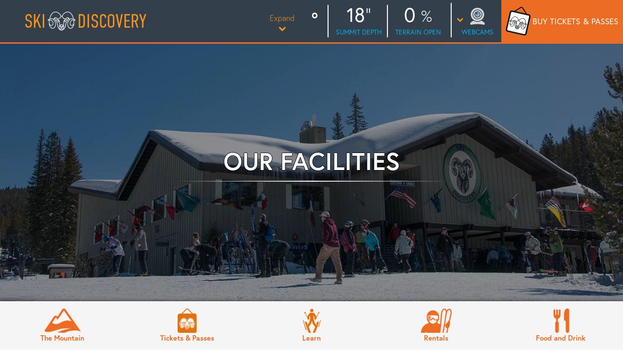

--- FILE ---
content_type: text/html; charset=UTF-8
request_url: https://www.skidiscovery.com/our-facilities/
body_size: 19557
content:
<!DOCTYPE html>
<html lang="en-US">
<head>

<meta charset="UTF-8">
<script type="text/javascript">
/* <![CDATA[ */
var gform;gform||(document.addEventListener("gform_main_scripts_loaded",function(){gform.scriptsLoaded=!0}),document.addEventListener("gform/theme/scripts_loaded",function(){gform.themeScriptsLoaded=!0}),window.addEventListener("DOMContentLoaded",function(){gform.domLoaded=!0}),gform={domLoaded:!1,scriptsLoaded:!1,themeScriptsLoaded:!1,isFormEditor:()=>"function"==typeof InitializeEditor,callIfLoaded:function(o){return!(!gform.domLoaded||!gform.scriptsLoaded||!gform.themeScriptsLoaded&&!gform.isFormEditor()||(gform.isFormEditor()&&console.warn("The use of gform.initializeOnLoaded() is deprecated in the form editor context and will be removed in Gravity Forms 3.1."),o(),0))},initializeOnLoaded:function(o){gform.callIfLoaded(o)||(document.addEventListener("gform_main_scripts_loaded",()=>{gform.scriptsLoaded=!0,gform.callIfLoaded(o)}),document.addEventListener("gform/theme/scripts_loaded",()=>{gform.themeScriptsLoaded=!0,gform.callIfLoaded(o)}),window.addEventListener("DOMContentLoaded",()=>{gform.domLoaded=!0,gform.callIfLoaded(o)}))},hooks:{action:{},filter:{}},addAction:function(o,r,e,t){gform.addHook("action",o,r,e,t)},addFilter:function(o,r,e,t){gform.addHook("filter",o,r,e,t)},doAction:function(o){gform.doHook("action",o,arguments)},applyFilters:function(o){return gform.doHook("filter",o,arguments)},removeAction:function(o,r){gform.removeHook("action",o,r)},removeFilter:function(o,r,e){gform.removeHook("filter",o,r,e)},addHook:function(o,r,e,t,n){null==gform.hooks[o][r]&&(gform.hooks[o][r]=[]);var d=gform.hooks[o][r];null==n&&(n=r+"_"+d.length),gform.hooks[o][r].push({tag:n,callable:e,priority:t=null==t?10:t})},doHook:function(r,o,e){var t;if(e=Array.prototype.slice.call(e,1),null!=gform.hooks[r][o]&&((o=gform.hooks[r][o]).sort(function(o,r){return o.priority-r.priority}),o.forEach(function(o){"function"!=typeof(t=o.callable)&&(t=window[t]),"action"==r?t.apply(null,e):e[0]=t.apply(null,e)})),"filter"==r)return e[0]},removeHook:function(o,r,t,n){var e;null!=gform.hooks[o][r]&&(e=(e=gform.hooks[o][r]).filter(function(o,r,e){return!!(null!=n&&n!=o.tag||null!=t&&t!=o.priority)}),gform.hooks[o][r]=e)}});
/* ]]> */
</script>

<meta name="viewport" content="width=device-width, initial-scale=1">
<link rel="profile" href="http://gmpg.org/xfn/11">
<link rel="stylesheet" href="https://cdnjs.cloudflare.com/ajax/libs/font-awesome/4.7.0/css/font-awesome.css">
<script src="https://ajax.googleapis.com/ajax/libs/jquery/3.2.1/jquery.min.js"></script>

<meta name='robots' content='index, follow, max-image-preview:large, max-snippet:-1, max-video-preview:-1' />
	<style>img:is([sizes="auto" i], [sizes^="auto," i]) { contain-intrinsic-size: 3000px 1500px }</style>
	
	<!-- This site is optimized with the Yoast SEO plugin v26.5 - https://yoast.com/wordpress/plugins/seo/ -->
	<title>Our Facilities &#8211; Discovery Ski Area</title>
	<link rel="canonical" href="https://www.skidiscovery.com/our-facilities/" />
	<meta property="og:locale" content="en_US" />
	<meta property="og:type" content="article" />
	<meta property="og:title" content="Our Facilities &#8211; Discovery Ski Area" />
	<meta property="og:url" content="https://www.skidiscovery.com/our-facilities/" />
	<meta property="og:site_name" content="Discovery Ski Area" />
	<meta property="article:publisher" content="http://www.facebook.com/SkiDiscovery/" />
	<meta property="article:modified_time" content="2022-08-29T18:27:21+00:00" />
	<meta property="og:image" content="https://www.skidiscovery.com/wp-content/uploads/2017/10/Lurgio_Discov_Apr09_8722_1440px-1.jpg" />
	<meta property="og:image:width" content="1440" />
	<meta property="og:image:height" content="602" />
	<meta property="og:image:type" content="image/jpeg" />
	<meta name="twitter:card" content="summary_large_image" />
	<script type="application/ld+json" class="yoast-schema-graph">{"@context":"https://schema.org","@graph":[{"@type":"WebPage","@id":"https://www.skidiscovery.com/our-facilities/","url":"https://www.skidiscovery.com/our-facilities/","name":"Our Facilities &#8211; Discovery Ski Area","isPartOf":{"@id":"https://www.skidiscovery.com/#website"},"primaryImageOfPage":{"@id":"https://www.skidiscovery.com/our-facilities/#primaryimage"},"image":{"@id":"https://www.skidiscovery.com/our-facilities/#primaryimage"},"thumbnailUrl":"https://www.skidiscovery.com/wp-content/uploads/2017/10/Lurgio_Discov_Apr09_8722_1440px-1.jpg","datePublished":"2017-10-06T20:31:28+00:00","dateModified":"2022-08-29T18:27:21+00:00","breadcrumb":{"@id":"https://www.skidiscovery.com/our-facilities/#breadcrumb"},"inLanguage":"en-US","potentialAction":[{"@type":"ReadAction","target":["https://www.skidiscovery.com/our-facilities/"]}]},{"@type":"ImageObject","inLanguage":"en-US","@id":"https://www.skidiscovery.com/our-facilities/#primaryimage","url":"https://www.skidiscovery.com/wp-content/uploads/2017/10/Lurgio_Discov_Apr09_8722_1440px-1.jpg","contentUrl":"https://www.skidiscovery.com/wp-content/uploads/2017/10/Lurgio_Discov_Apr09_8722_1440px-1.jpg","width":1440,"height":602},{"@type":"BreadcrumbList","@id":"https://www.skidiscovery.com/our-facilities/#breadcrumb","itemListElement":[{"@type":"ListItem","position":1,"name":"Home","item":"https://www.skidiscovery.com/"},{"@type":"ListItem","position":2,"name":"Our Facilities"}]},{"@type":"WebSite","@id":"https://www.skidiscovery.com/#website","url":"https://www.skidiscovery.com/","name":"Discovery Ski Area","description":"","publisher":{"@id":"https://www.skidiscovery.com/#organization"},"potentialAction":[{"@type":"SearchAction","target":{"@type":"EntryPoint","urlTemplate":"https://www.skidiscovery.com/?s={search_term_string}"},"query-input":{"@type":"PropertyValueSpecification","valueRequired":true,"valueName":"search_term_string"}}],"inLanguage":"en-US"},{"@type":"Organization","@id":"https://www.skidiscovery.com/#organization","name":"Discovery Ski Area","url":"https://www.skidiscovery.com/","logo":{"@type":"ImageObject","inLanguage":"en-US","@id":"https://www.skidiscovery.com/#/schema/logo/image/","url":"https://www.skidiscovery.com/wp-content/uploads/2017/10/site-icon-ram.png","contentUrl":"https://www.skidiscovery.com/wp-content/uploads/2017/10/site-icon-ram.png","width":512,"height":526,"caption":"Discovery Ski Area"},"image":{"@id":"https://www.skidiscovery.com/#/schema/logo/image/"},"sameAs":["http://www.facebook.com/SkiDiscovery/","http://www.instagram.com/discoveryskiarea/"]}]}</script>
	<!-- / Yoast SEO plugin. -->


<link rel="alternate" type="application/rss+xml" title="Discovery Ski Area &raquo; Feed" href="https://www.skidiscovery.com/feed/" />
<link rel="alternate" type="application/rss+xml" title="Discovery Ski Area &raquo; Comments Feed" href="https://www.skidiscovery.com/comments/feed/" />
<link rel="alternate" type="text/calendar" title="Discovery Ski Area &raquo; iCal Feed" href="https://www.skidiscovery.com/events/?ical=1" />
<link rel='stylesheet' id='sbi_styles-css' href='https://www.skidiscovery.com/wp-content/plugins/instagram-feed-pro/css/sbi-styles.min.css?ver=6.9.0' type='text/css' media='all' />
<link rel='stylesheet' id='wp-block-library-css' href='https://www.skidiscovery.com/wp-includes/css/dist/block-library/style.min.css?ver=209cf6b340c156910dc92605229f0cdb' type='text/css' media='all' />
<style id='classic-theme-styles-inline-css' type='text/css'>
/*! This file is auto-generated */
.wp-block-button__link{color:#fff;background-color:#32373c;border-radius:9999px;box-shadow:none;text-decoration:none;padding:calc(.667em + 2px) calc(1.333em + 2px);font-size:1.125em}.wp-block-file__button{background:#32373c;color:#fff;text-decoration:none}
</style>
<style id='safe-svg-svg-icon-style-inline-css' type='text/css'>
.safe-svg-cover{text-align:center}.safe-svg-cover .safe-svg-inside{display:inline-block;max-width:100%}.safe-svg-cover svg{fill:currentColor;height:100%;max-height:100%;max-width:100%;width:100%}

</style>
<style id='global-styles-inline-css' type='text/css'>
:root{--wp--preset--aspect-ratio--square: 1;--wp--preset--aspect-ratio--4-3: 4/3;--wp--preset--aspect-ratio--3-4: 3/4;--wp--preset--aspect-ratio--3-2: 3/2;--wp--preset--aspect-ratio--2-3: 2/3;--wp--preset--aspect-ratio--16-9: 16/9;--wp--preset--aspect-ratio--9-16: 9/16;--wp--preset--color--black: #000000;--wp--preset--color--cyan-bluish-gray: #abb8c3;--wp--preset--color--white: #ffffff;--wp--preset--color--pale-pink: #f78da7;--wp--preset--color--vivid-red: #cf2e2e;--wp--preset--color--luminous-vivid-orange: #ff6900;--wp--preset--color--luminous-vivid-amber: #fcb900;--wp--preset--color--light-green-cyan: #7bdcb5;--wp--preset--color--vivid-green-cyan: #00d084;--wp--preset--color--pale-cyan-blue: #8ed1fc;--wp--preset--color--vivid-cyan-blue: #0693e3;--wp--preset--color--vivid-purple: #9b51e0;--wp--preset--gradient--vivid-cyan-blue-to-vivid-purple: linear-gradient(135deg,rgba(6,147,227,1) 0%,rgb(155,81,224) 100%);--wp--preset--gradient--light-green-cyan-to-vivid-green-cyan: linear-gradient(135deg,rgb(122,220,180) 0%,rgb(0,208,130) 100%);--wp--preset--gradient--luminous-vivid-amber-to-luminous-vivid-orange: linear-gradient(135deg,rgba(252,185,0,1) 0%,rgba(255,105,0,1) 100%);--wp--preset--gradient--luminous-vivid-orange-to-vivid-red: linear-gradient(135deg,rgba(255,105,0,1) 0%,rgb(207,46,46) 100%);--wp--preset--gradient--very-light-gray-to-cyan-bluish-gray: linear-gradient(135deg,rgb(238,238,238) 0%,rgb(169,184,195) 100%);--wp--preset--gradient--cool-to-warm-spectrum: linear-gradient(135deg,rgb(74,234,220) 0%,rgb(151,120,209) 20%,rgb(207,42,186) 40%,rgb(238,44,130) 60%,rgb(251,105,98) 80%,rgb(254,248,76) 100%);--wp--preset--gradient--blush-light-purple: linear-gradient(135deg,rgb(255,206,236) 0%,rgb(152,150,240) 100%);--wp--preset--gradient--blush-bordeaux: linear-gradient(135deg,rgb(254,205,165) 0%,rgb(254,45,45) 50%,rgb(107,0,62) 100%);--wp--preset--gradient--luminous-dusk: linear-gradient(135deg,rgb(255,203,112) 0%,rgb(199,81,192) 50%,rgb(65,88,208) 100%);--wp--preset--gradient--pale-ocean: linear-gradient(135deg,rgb(255,245,203) 0%,rgb(182,227,212) 50%,rgb(51,167,181) 100%);--wp--preset--gradient--electric-grass: linear-gradient(135deg,rgb(202,248,128) 0%,rgb(113,206,126) 100%);--wp--preset--gradient--midnight: linear-gradient(135deg,rgb(2,3,129) 0%,rgb(40,116,252) 100%);--wp--preset--font-size--small: 13px;--wp--preset--font-size--medium: 20px;--wp--preset--font-size--large: 36px;--wp--preset--font-size--x-large: 42px;--wp--preset--spacing--20: 0.44rem;--wp--preset--spacing--30: 0.67rem;--wp--preset--spacing--40: 1rem;--wp--preset--spacing--50: 1.5rem;--wp--preset--spacing--60: 2.25rem;--wp--preset--spacing--70: 3.38rem;--wp--preset--spacing--80: 5.06rem;--wp--preset--shadow--natural: 6px 6px 9px rgba(0, 0, 0, 0.2);--wp--preset--shadow--deep: 12px 12px 50px rgba(0, 0, 0, 0.4);--wp--preset--shadow--sharp: 6px 6px 0px rgba(0, 0, 0, 0.2);--wp--preset--shadow--outlined: 6px 6px 0px -3px rgba(255, 255, 255, 1), 6px 6px rgba(0, 0, 0, 1);--wp--preset--shadow--crisp: 6px 6px 0px rgba(0, 0, 0, 1);}:where(.is-layout-flex){gap: 0.5em;}:where(.is-layout-grid){gap: 0.5em;}body .is-layout-flex{display: flex;}.is-layout-flex{flex-wrap: wrap;align-items: center;}.is-layout-flex > :is(*, div){margin: 0;}body .is-layout-grid{display: grid;}.is-layout-grid > :is(*, div){margin: 0;}:where(.wp-block-columns.is-layout-flex){gap: 2em;}:where(.wp-block-columns.is-layout-grid){gap: 2em;}:where(.wp-block-post-template.is-layout-flex){gap: 1.25em;}:where(.wp-block-post-template.is-layout-grid){gap: 1.25em;}.has-black-color{color: var(--wp--preset--color--black) !important;}.has-cyan-bluish-gray-color{color: var(--wp--preset--color--cyan-bluish-gray) !important;}.has-white-color{color: var(--wp--preset--color--white) !important;}.has-pale-pink-color{color: var(--wp--preset--color--pale-pink) !important;}.has-vivid-red-color{color: var(--wp--preset--color--vivid-red) !important;}.has-luminous-vivid-orange-color{color: var(--wp--preset--color--luminous-vivid-orange) !important;}.has-luminous-vivid-amber-color{color: var(--wp--preset--color--luminous-vivid-amber) !important;}.has-light-green-cyan-color{color: var(--wp--preset--color--light-green-cyan) !important;}.has-vivid-green-cyan-color{color: var(--wp--preset--color--vivid-green-cyan) !important;}.has-pale-cyan-blue-color{color: var(--wp--preset--color--pale-cyan-blue) !important;}.has-vivid-cyan-blue-color{color: var(--wp--preset--color--vivid-cyan-blue) !important;}.has-vivid-purple-color{color: var(--wp--preset--color--vivid-purple) !important;}.has-black-background-color{background-color: var(--wp--preset--color--black) !important;}.has-cyan-bluish-gray-background-color{background-color: var(--wp--preset--color--cyan-bluish-gray) !important;}.has-white-background-color{background-color: var(--wp--preset--color--white) !important;}.has-pale-pink-background-color{background-color: var(--wp--preset--color--pale-pink) !important;}.has-vivid-red-background-color{background-color: var(--wp--preset--color--vivid-red) !important;}.has-luminous-vivid-orange-background-color{background-color: var(--wp--preset--color--luminous-vivid-orange) !important;}.has-luminous-vivid-amber-background-color{background-color: var(--wp--preset--color--luminous-vivid-amber) !important;}.has-light-green-cyan-background-color{background-color: var(--wp--preset--color--light-green-cyan) !important;}.has-vivid-green-cyan-background-color{background-color: var(--wp--preset--color--vivid-green-cyan) !important;}.has-pale-cyan-blue-background-color{background-color: var(--wp--preset--color--pale-cyan-blue) !important;}.has-vivid-cyan-blue-background-color{background-color: var(--wp--preset--color--vivid-cyan-blue) !important;}.has-vivid-purple-background-color{background-color: var(--wp--preset--color--vivid-purple) !important;}.has-black-border-color{border-color: var(--wp--preset--color--black) !important;}.has-cyan-bluish-gray-border-color{border-color: var(--wp--preset--color--cyan-bluish-gray) !important;}.has-white-border-color{border-color: var(--wp--preset--color--white) !important;}.has-pale-pink-border-color{border-color: var(--wp--preset--color--pale-pink) !important;}.has-vivid-red-border-color{border-color: var(--wp--preset--color--vivid-red) !important;}.has-luminous-vivid-orange-border-color{border-color: var(--wp--preset--color--luminous-vivid-orange) !important;}.has-luminous-vivid-amber-border-color{border-color: var(--wp--preset--color--luminous-vivid-amber) !important;}.has-light-green-cyan-border-color{border-color: var(--wp--preset--color--light-green-cyan) !important;}.has-vivid-green-cyan-border-color{border-color: var(--wp--preset--color--vivid-green-cyan) !important;}.has-pale-cyan-blue-border-color{border-color: var(--wp--preset--color--pale-cyan-blue) !important;}.has-vivid-cyan-blue-border-color{border-color: var(--wp--preset--color--vivid-cyan-blue) !important;}.has-vivid-purple-border-color{border-color: var(--wp--preset--color--vivid-purple) !important;}.has-vivid-cyan-blue-to-vivid-purple-gradient-background{background: var(--wp--preset--gradient--vivid-cyan-blue-to-vivid-purple) !important;}.has-light-green-cyan-to-vivid-green-cyan-gradient-background{background: var(--wp--preset--gradient--light-green-cyan-to-vivid-green-cyan) !important;}.has-luminous-vivid-amber-to-luminous-vivid-orange-gradient-background{background: var(--wp--preset--gradient--luminous-vivid-amber-to-luminous-vivid-orange) !important;}.has-luminous-vivid-orange-to-vivid-red-gradient-background{background: var(--wp--preset--gradient--luminous-vivid-orange-to-vivid-red) !important;}.has-very-light-gray-to-cyan-bluish-gray-gradient-background{background: var(--wp--preset--gradient--very-light-gray-to-cyan-bluish-gray) !important;}.has-cool-to-warm-spectrum-gradient-background{background: var(--wp--preset--gradient--cool-to-warm-spectrum) !important;}.has-blush-light-purple-gradient-background{background: var(--wp--preset--gradient--blush-light-purple) !important;}.has-blush-bordeaux-gradient-background{background: var(--wp--preset--gradient--blush-bordeaux) !important;}.has-luminous-dusk-gradient-background{background: var(--wp--preset--gradient--luminous-dusk) !important;}.has-pale-ocean-gradient-background{background: var(--wp--preset--gradient--pale-ocean) !important;}.has-electric-grass-gradient-background{background: var(--wp--preset--gradient--electric-grass) !important;}.has-midnight-gradient-background{background: var(--wp--preset--gradient--midnight) !important;}.has-small-font-size{font-size: var(--wp--preset--font-size--small) !important;}.has-medium-font-size{font-size: var(--wp--preset--font-size--medium) !important;}.has-large-font-size{font-size: var(--wp--preset--font-size--large) !important;}.has-x-large-font-size{font-size: var(--wp--preset--font-size--x-large) !important;}
:where(.wp-block-post-template.is-layout-flex){gap: 1.25em;}:where(.wp-block-post-template.is-layout-grid){gap: 1.25em;}
:where(.wp-block-columns.is-layout-flex){gap: 2em;}:where(.wp-block-columns.is-layout-grid){gap: 2em;}
:root :where(.wp-block-pullquote){font-size: 1.5em;line-height: 1.6;}
</style>
<link rel='stylesheet' id='pctheme-style-css' href='https://www.skidiscovery.com/wp-content/themes/skidiscovery_theme/style.css?ver=209cf6b340c156910dc92605229f0cdb' type='text/css' media='all' />
<link rel='stylesheet' id='ari-fancybox-css' href='https://www.skidiscovery.com/wp-content/plugins/ari-fancy-lightbox/assets/fancybox/jquery.fancybox.min.css?ver=1.4.1' type='text/css' media='all' />
<style id='ari-fancybox-inline-css' type='text/css'>
BODY .fancybox-container{z-index:200000}BODY .fancybox-is-open .fancybox-bg{opacity:0.87}BODY .fancybox-bg {background-color:#0f0f11}BODY .fancybox-thumbs {background-color:#ffffff}
</style>
<script type="text/javascript" src="https://www.skidiscovery.com/wp-includes/js/jquery/jquery.min.js?ver=3.7.1" id="jquery-core-js"></script>
<script type="text/javascript" src="https://www.skidiscovery.com/wp-includes/js/jquery/jquery-migrate.min.js?ver=3.4.1" id="jquery-migrate-js"></script>
<script type="text/javascript" id="ari-fancybox-js-extra">
/* <![CDATA[ */
var ARI_FANCYBOX = {"lightbox":{"buttons":["slideShow","thumbs","close"],"backFocus":false,"trapFocus":false,"thumbs":{"hideOnClose":false},"touch":{"vertical":true,"momentum":true},"lang":"custom","i18n":{"custom":{"PREV":"Previous","NEXT":"Next","PLAY_START":"Start slideshow (P)","PLAY_STOP":"Stop slideshow (P)","FULL_SCREEN":"Full screen (F)","THUMBS":"Thumbnails (G)","CLOSE":"Close (Esc)","ERROR":"The requested content cannot be loaded. <br\/> Please try again later."}}},"convert":{"images":{"convert":true}},"sanitize":null,"viewers":{"pdfjs":{"url":"https:\/\/www.skidiscovery.com\/wp-content\/plugins\/ari-fancy-lightbox\/assets\/pdfjs\/web\/viewer.html"}}};
/* ]]> */
</script>
<script type="text/javascript" src="https://www.skidiscovery.com/wp-content/plugins/ari-fancy-lightbox/assets/fancybox/jquery.fancybox.min.js?ver=1.4.1" id="ari-fancybox-js"></script>
<link rel="https://api.w.org/" href="https://www.skidiscovery.com/wp-json/" /><link rel="alternate" title="JSON" type="application/json" href="https://www.skidiscovery.com/wp-json/wp/v2/pages/587" /><link rel="EditURI" type="application/rsd+xml" title="RSD" href="https://www.skidiscovery.com/xmlrpc.php?rsd" />
<link rel='shortlink' href='https://www.skidiscovery.com/?p=587' />
<link rel="alternate" title="oEmbed (JSON)" type="application/json+oembed" href="https://www.skidiscovery.com/wp-json/oembed/1.0/embed?url=https%3A%2F%2Fwww.skidiscovery.com%2Four-facilities%2F" />
<link rel="alternate" title="oEmbed (XML)" type="text/xml+oembed" href="https://www.skidiscovery.com/wp-json/oembed/1.0/embed?url=https%3A%2F%2Fwww.skidiscovery.com%2Four-facilities%2F&#038;format=xml" />
<meta name="tec-api-version" content="v1"><meta name="tec-api-origin" content="https://www.skidiscovery.com"><link rel="alternate" href="https://www.skidiscovery.com/wp-json/tribe/events/v1/" /><style type="text/css">.recentcomments a{display:inline !important;padding:0 !important;margin:0 !important;}</style><!-- Custom Feeds for Instagram CSS -->
<style type="text/css">
#sb_instagram .sbi_hover_bottom .sbi_meta {
    padding: 25px 0px 25px 0;
}

#sb_instagram .sbi_meta i {
    font-size: 16px;
}

#sb_instagram .sbi_link .sbi_caption {
    line-height: 1;
    padding: 10px;
}

@media(max-width: 700px) {
.sbi_item:nth-child(3) {
display: none !important;
}

.sbi_item:nth-child(4) {
display: none !important;
}

.sbi_item:nth-child(5) {
display: none !important;
}

#sb_instagram.sbi_col_6.sbi_disable_mobile #sbi_images .sbi_item {
    width: 33.33%;
}
}
</style>
<link rel="icon" href="https://www.skidiscovery.com/wp-content/uploads/2017/10/site-icon-ram-150x150.png" sizes="32x32" />
<link rel="icon" href="https://www.skidiscovery.com/wp-content/uploads/2017/10/site-icon-ram.png" sizes="192x192" />
<link rel="apple-touch-icon" href="https://www.skidiscovery.com/wp-content/uploads/2017/10/site-icon-ram.png" />
<meta name="msapplication-TileImage" content="https://www.skidiscovery.com/wp-content/uploads/2017/10/site-icon-ram.png" />
<!-- BEGIN Adobe Fonts for WordPress --><script>
  (function(d) {
    var config = {
      kitId: 'duu5npc',
      scriptTimeout: 3000,
      async: false
    },
    h=d.documentElement,t=setTimeout(function(){h.className=h.className.replace(/\bwf-loading\b/g,"")+" wf-inactive";},config.scriptTimeout),tk=d.createElement("script"),f=false,s=d.getElementsByTagName("script")[0],a;h.className+=" wf-loading";tk.src='https://use.typekit.net/'+config.kitId+'.js';tk.async=true;tk.onload=tk.onreadystatechange=function(){a=this.readyState;if(f||a&&a!="complete"&&a!="loaded")return;f=true;clearTimeout(t);try{Typekit.load(config)}catch(e){}};s.parentNode.insertBefore(tk,s)
  })(document);
</script><!-- END Adobe Fonts for WordPress -->		<style type="text/css" id="wp-custom-css">
			.webcam-push-down .webcam-wrapper .wecam-col-1 {
	padding: 0;
	margin-right: 2px;
}
    
.webcam-push-down .webcam-wrapper .wecam-col-2 {
      margin-left: 2px; 
			padding: 0;
}
      
.webcam-push-down .webcam-wrapper .wecam-col-2 img:nth-child(1) { padding-bottom: 0; 
}
.fancybox-button.fancybox-button--close::before {
	content: "X";
}		</style>
		
<!-- Google Tag Manager -->
<script>(function(w,d,s,l,i){w[l]=w[l]||[];w[l].push({'gtm.start':
new Date().getTime(),event:'gtm.js'});var f=d.getElementsByTagName(s)[0],
j=d.createElement(s),dl=l!='dataLayer'?'&l='+l:'';j.async=true;j.src=
'https://www.googletagmanager.com/gtm.js?id='+i+dl;f.parentNode.insertBefore(j,f);
})(window,document,'script','dataLayer','GTM-TPXTMHW');</script>
<!-- End Google Tag Manager -->

<script> 
var $buoop = {notify:{i:13,f:-4,o:-4,s:9,c:-4},unsecure:true,unsupported:false,api:5}; 
function $buo_f(){ 
 var e = document.createElement("script"); 
 e.src = "//browser-update.org/update.min.js"; 
 document.body.appendChild(e);
};
try {document.addEventListener("DOMContentLoaded", $buo_f,false)}
catch(e){window.attachEvent("onload", $buo_f)}
</script>


</head>





<a class="skip-link screen-reader-text" href="#content">Skip to content</a>
<body class="wp-singular page-template-default page page-id-587 wp-theme-skidiscovery_theme tribe-no-js">

<!-- Google Tag Manager (noscript) -->
<noscript><iframe src="https://www.googletagmanager.com/ns.html?id=GTM-TPXTMHW"
height="0" width="0" style="display:none;visibility:hidden"></iframe></noscript>
<!-- End Google Tag Manager (noscript) -->

<a name="top" id="top"></a> 
<div id="page" class="site">

	<header id="masthead" class="site-header" role="banner">
		<div class="site-branding">
			<span class="site-title">
				<a href="https://www.skidiscovery.com/" rel="home">
					<h1 class="title1">SKI</h1>
					<img alt="Discovery ski areas rams head logo" class="ram-logo" src="/wp-content/uploads/2017/09/Disco-Ski-Logo-2.png"/>
					<h1 class="title2">DISCOVERY</h1>
				</a>
			</span>
		</div><!-- .site-branding -->
		<div id="header-right">
			<div id="weather-container">
				<a id="mtn-stats">
                   
                    <p class="expand">Expand<br>
                        <i class="fa fa-chevron-down" aria-hidden="true"></i></p>
                       
					<div class="weather">
						<div id="day1-weather" class="weather-logo"></div>
						<div class="temp-container">
							<div id="current-temp"></div>
							<div class="highLow">
								<div id="todays-high"></div>
								<div id="todays-low"></div>	
							</div><!--.highLow-->
						</div><!--.temp-container-->
					</div><!--.weather-->

																
						<div class="base-depth">
							<div>18</div>
							<span>SUMMIT DEPTH</span>
						</div>
						<div class="trails-open">
							<div>
                0              </div>
							<span>TERRAIN OPEN</span>
						</div>

					
				</a>
				<a class="webcam">
                    <p class="webcam-expand">
                        <i class="fa fa-chevron-down" aria-hidden="true"></i></p>

					<img src="/wp-content/uploads/2017/09/webcam.png"/>
					<span>WEBCAMS</span>
				</a>
			</div>
			<a href="https://discovery.skiperformance.com/" target="_blank" class="header-cta">
				<img alt="lift ticket" src="https://www.skidiscovery.com/wp-content/uploads/2017/10/rammy.png" />
				<span class="cta-tickets">BUY TICKETS</span><span class="cta-passes">& PASSES</span>
			</a>
		</div>

<!--
		<script>
$(document).ready(function(){
    $(".weatherbutton").click(function(){
        $("#div1").load("demo_test.txt");
    });
});
</script>
-->
		
	</header><!-- #masthead -->

		<div class="push-down hiddenOnPageLoad">
			<div class="push-down-wrapper">
				<a id="close-dropdown"><span class="close-text">Close</span><i class="fa fa-lg fa-close"></i></a>
	    	<h3 class="forecast-header">3-DAY FORECAST</h3>
	    	<div id="forecast-row">
	    		<div class="forecast-container">
		    		<div id="day1" class="day">
			    		<div id="day-name1" class="day-name">TODAY</div>
			    		<div class="icon-temp">
				    		<div id="day1-weather-logo" class="weather-logo"></div>
								<div id="day1-highLow" class="highLow">
									<div id="todays-high2" class="todays-high"></div>
									<div id="todays-low2" class="todays-low"></div>
								</div>
							</div>
							<div id="day1-description" class="day-desc"></div>
						</div>

						<div id="day2" class="day">
			    		<div id="day-name2" class="day-name"></div>
			    		<div class="icon-temp">
				    		<div id="day2-weather-logo" class="weather-logo"></div>
								<div id="day2-highLow" class="highLow">
									<div id="day2-high" class="todays-high"></div>
									<div id="day2-low" class="todays-low"></div>
								</div>
							</div>
							<div id="day2-description" class="day-desc"></div>
						</div>

						<div id="day3" class="day">
							<div id="day-name3" class="day-name"></div>
							<div class="icon-temp">
				    		<div id="day3-weather-logo" class="weather-logo"></div>
								<div id="day3-highLow" class="highLow">
									<div id="day3-high" class="todays-high"></div>
									<div id="day3-low" class="todays-low"></div>
								</div>
							</div>
							<div id="day3-description" class="day-desc"></div>
						</div>
					</div>

					<a target="_blank" href="http://forecast.weather.gov/MapClick.php?lon=-113.2484329467772&lat=46.26245287038168#.WdPHjBNSxgc"><button class="main-button weather-button">FULL REPORT</button></a>
	    	</div>
	    	
	    	<hr class="dark" />
				

								
				<div class="report-row">
					<div class="icon-report">
						<img src="/wp-content/uploads/2017/10/snowflake.png"/>
						<h3>SNOW REPORT</h3>
					</div>
					<div id="report-figures-row">
						<div class="report-figures">
							<div class="figures inch">2</div>
							<span>NEW SNOW</span>
						</div>

						<div class="report-figures">
							<div class="figures inch">2</div>
							<span>24 HOURS</span>
						</div>

						<div class="report-figures">
							<div class="figures inch">5</div>
							<span>48 HOURS</span>
						</div>

						<div class="report-figures no-show-mobile">
							<div class="figures inch">11</div>
							<span>72 HOURS</span>
						</div>

						<div class="report-figures no-show-mobile">
							<div class="figures inch">28</div>
							<span>SEASON</span>
						</div>
					</div>
					<a class="snow-terrain-button" href="/snow-report/"><button class="main-button weather-button">FULL REPORT</button></a>
				</div>
				
				<hr class="dark" />

				<div class="report-row">
					<div class="icon-report">
						<img src="/wp-content/uploads/2017/10/mountain-snow.png"/>
						<h3>TERRAIN REPORT</h3>
					</div>
					<div id="report-figures-row">
						
						<div class="report-figures">
							<div class="figures">0</div>
							<span>TRAILS OPEN</span>
						</div>

						<div class="report-figures no-show-mobile">
							<div class="figures">0<span class="lift-total">/8</span></div>
							<span>LIFTS OPEN</span>
						</div>

						<div class="report-figures no-show-mobile">
							<div class="figures percentage">0</div>
							<span>TERRAIN OPEN</span>
						</div>

						<div class="report-figures">
							<div class="figures inch">12</div>
							<span>BASE DEPTH</span>
						</div>

						<div class="report-figures">
							<div class="figures inch">18</div>
							<span>SUMMIT DEPTH</span>
						</div>
					</div>

					<a class="snow-terrain-button" href="/trail-report/"><button class="main-button weather-button">FULL REPORT</button></a>
				</div>

				
    	</div class="figures">
  	</div>

		<div class="webcam-push-down hiddenOnPageLoad">
			<div class="webcam-content">
    		<a id="webcam-close-dropdown"><span class="webcam-close-text">Close</span><i class="fa fa-lg fa-close"></i></a>
				<img src="/wp-content/uploads/2017/09/webcam.png"/>
				<h3>WEBCAMS</h3>
				<div><p>Our webcam shots are updated every 30 minutes to show the current weather conditions. The pictures are taken from the deck of Ski Patrol building, front of the base lodge, top of the Anaconda Chairlift, and top of the Rumsey Chairlift.</p>

<p><small>Click on a webcam image below for a larger view.</small></p></div>
			</div>

			<a target="_blank" href="https://www.fairmontmontana.com/"><img class="banner-ad centering margining" src="/wp-content/uploads/2017/10/DIS-1832_FairmontBanner_v2_700px.jpg" /></a>

      <div class="webcam-wrapper">
        
        <div class="wecam-col-1">
  					<a href="https://webcam.skidiscovery.com/webcam-images/top-overview/top-overview/top-overview-webcam.jpg">
  						<img src="https://webcam.skidiscovery.com/webcam-images/top-overview/top-overview/top-overview-webcam.jpg" alt="Top Overview webcam image" width="400"  /></a>
  					<a href="https://webcam.skidiscovery.com/webcam-images/od-front/od-front/od-front-webcam.jpg">
  						<img src="https://webcam.skidiscovery.com/webcam-images/od-front/od-front/od-front-webcam.jpg" alt="OD Front wecam image" width="400"  />
  					</a>
  	    	</div>
  	    	<div class="wecam-col-2">
  				<a href="https://webcam.skidiscovery.com/webcam-images/base-stake/base-stake/base-stake-webcam.jpg">
  					<img src="https://webcam.skidiscovery.com/webcam-images/base-stake/base-stake/base-stake-webcam.jpg" alt="Base Stake webcam image" width="400" />
  				</a>
  				<a href="https://webcam.skidiscovery.com/webcam-images/top-stake/top-stake/top-stake-webcam.jpg">
  					<img src="https://webcam.skidiscovery.com/webcam-images/top-stake/top-stake/top-stake-webcam.jpg" alt="Top Stake wecam image" width="400"  />
  				</a>
  	    	</div>
          
  	    </div><!--.webcam-wrapper-->
  	
    </div>

		
	
	<nav id="site-navigation" class="main-navigation" role="navigation">
		<button class="menu-toggle" aria-controls="primary-menu" aria-expanded="false">Primary Menu</button>
		<div class="menu-menu-1-container"><ul id="primary-menu" class="menu"><li id="menu-item-130" class="menu-item menu-item-type-post_type menu-item-object-page menu-item-130"><a href="https://www.skidiscovery.com/the-mountain/">The Mountain</a></li>
<li id="menu-item-131" class="menu-item menu-item-type-post_type menu-item-object-page menu-item-131"><a href="https://www.skidiscovery.com/tickets-passes/">Tickets &#038; Passes</a></li>
<li id="menu-item-127" class="menu-item menu-item-type-post_type menu-item-object-page menu-item-127"><a href="https://www.skidiscovery.com/lessons/">Learn</a></li>
<li id="menu-item-1120" class="menu-item menu-item-type-post_type menu-item-object-page menu-item-1120"><a href="https://www.skidiscovery.com/rentals/">Rentals</a></li>
<li id="menu-item-653220" class="menu-item menu-item-type-post_type menu-item-object-page menu-item-653220"><a href="https://www.skidiscovery.com/food-and-drink/">Food and Drink</a></li>
</ul></div>
		<a href="#top"  class="goTop"><img src="/wp-content/uploads/2017/09/Chairlift.png"/></a>

	</nav>


	<div id="content" class="site-content">

	<div id="primary" class="content-area">
		<main id="main" class="site-main" role="main">

			 

						
			<section id="content-section" class="section-overlay">
				<div class="tile-image" style="background-image: url('https://www.skidiscovery.com/wp-content/uploads/2017/10/Lurgio_Discov_Apr09_8722_1440px-1.jpg')">
					<div class="tile-content">
						<h2 class="tile-header">Our Facilities</h2>
						<hr />
					</div>
				</div>
			</section>
			
			

			
			<section id="section2-content">
				<div id="content-container">
		 			<div class="main-tile" id="post-tile">
	 	        <h3 class="tile-heading">Your Home Base</h3>
	 	        <span><p>Stow away your gear, pull up a stool and order a local brew. Or for the young ones, one of our famous chocolate chip cookies. From food to gear to lockers, we have everything you might need right here at the base of the mountain.</p>
<figure id="attachment_773" aria-describedby="caption-attachment-773" style="width: 300px" class="wp-caption alignright"><img fetchpriority="high" decoding="async" class="alignnone size-medium" src="/wp-content/uploads/2017/10/20110327_Athena_6381_Tap-er.jpg" alt="" width="300" height="214" /><figcaption id="caption-attachment-773" class="wp-caption-text">A couple cold ones at the Tap &#8216;Er Lite Bar.</figcaption></figure>
<h4>DISCOVERY DAY LODGE</h4>
<p>Part rec room, part expedition staging area, the ground floor of our day lodge has lockers, tables, long benches and big double doors that open straight out onto the base of the mountain. By 9 a.m. it’s bee-hive busy, and one very good time.</p>
<h4>THE TAP’ER LITE BAR</h4>
<p>Nothing builds a thirst quite like a day of carving the slopes. Hence, the Tap ‘er Lite. It’s a great place to pull up a stool and swap yard sale stories over a fresh Montana microbrew or while sipping an Irish coffee to ward off the chill.</p>
<h4>DISCOVERY CAFE AND RESTAURANT</h4>
<p>Bright and airy, our café serves up mountain views and a lively atmosphere. There’s really no better place to connect with friends for lunch or a last run cookie. Just off the café, there’s also a nice deck for grilling and gathering. It’s as fun as it is filling.</p>
<h4></h4>
<figure id="attachment_773" aria-describedby="caption-attachment-773" style="width: 300px" class="wp-caption alignright"><img decoding="async" class="alignnone size-medium" src="/wp-content/uploads/2017/10/home_cooking2a.jpg" alt="" width="300" height="214" /><figcaption id="caption-attachment-773" class="wp-caption-text">Fresh from the oven.</figcaption></figure>
<p>To us, the perfect end to a day of skiing is to walk into grandma’s kitchen, rich with the aroma of fresh baked cookies and a hearty beef stew. So that’s how we approach food at Discovery. The homemade soups are made entirely from scratch right on the premises. Our daily entrée specials always prove to be satisfying and delicious. Plus, we have a full plate of sandwiches, burgers, fries and beverages. All at family-friendly prices. But more than anything, what separates us from most ski area fare is our bakery. Everything—bread bowls, cinnamon rolls, cakes, and pies—are baked fresh daily. And Discovery’s signature chocolate chip cookies are baked hourly, tempting you into the lodge on the best of powder days.</p>
<h4>NOEL SHOP</h4>
<p>Forget your goggles? Lose a glove off the lift? No worries. Our on-mountain shop maybe small, but it’s brimming with the clothing and gear you’re most likely to need. Plus, we have a full complement of Discovery-wear. Perfect for showing your Discovery pride. Check it out, right next to the ticket office.</p>
<p>&nbsp;</p>
<h4>RENTAL SHOP</h4>
<p>Also located off the Day Lodge, this area is aptly named. Stop in here to pick up your  rentals or get a quick wax before or after you go skiing.</p>
<p>&nbsp;</p>
<h4>SNOW SPORTS SCHOOL</h4>
<p>Whether you&#8217;re brand new to snow sports, or an experienced rider our snow sports school has something for you. We offer group lessons for students starting as young as 3 and up. Check out our lessons page for specific information and availability.</p>
</span>
	 	      </div>
			        
			 		
			 </div>
			</section>

	 		
			

			
			
			
			<section id="section10-mtn" class="section-overlay">
				<div class="tile-image" style="background-image: url('https://www.skidiscovery.com/wp-content/uploads/2017/10/20170316_Athena_0261_1440px.jpg')">
					<div class="tile-content">
						<h2 class="tile-header">Stay in the Know</h2>
						<hr />
						<h6 class="tile-subtitle trail-maps-subtitle">With the latest snow conditions, deals and news sent straight to your inbox.</h6>
						
                <div class='gf_browser_chrome gform_wrapper gform_legacy_markup_wrapper gform-theme--no-framework' data-form-theme='legacy' data-form-index='0' id='gform_wrapper_2' ><form method='post' enctype='multipart/form-data'  id='gform_2'  action='/our-facilities/' data-formid='2' novalidate>
                        <div class='gform-body gform_body'><ul id='gform_fields_2' class='gform_fields top_label form_sublabel_below description_below validation_below'><li id="field_2_7" class="gfield gfield--type-honeypot gform_validation_container field_sublabel_below gfield--has-description field_description_below field_validation_below gfield_visibility_visible"  ><label class='gfield_label gform-field-label' for='input_2_7'>Phone</label><div class='ginput_container'><input name='input_7' id='input_2_7' type='text' value='' autocomplete='new-password'/></div><div class='gfield_description' id='gfield_description_2_7'>This field is for validation purposes and should be left unchanged.</div></li><li id="field_2_2" class="gfield gfield--type-email gfield_contains_required field_sublabel_below gfield--no-description field_description_below field_validation_below gfield_visibility_visible"  ><label class='gfield_label gform-field-label' for='input_2_2'>Email<span class="gfield_required"><span class="gfield_required gfield_required_asterisk">*</span></span></label><div class='ginput_container ginput_container_email'>
                            <input name='input_2' id='input_2_2' type='email' value='' class='medium'    aria-required="true" aria-invalid="false"  />
                        </div></li><li id="field_2_6" class="gfield gfield--type-checkbox gfield--type-choice field_sublabel_below gfield--no-description field_description_below field_validation_below gfield_visibility_visible"  ><label class='gfield_label gform-field-label gfield_label_before_complex' >Snow Alerts</label><div class='ginput_container ginput_container_checkbox'><ul class='gfield_checkbox' id='input_2_6'><li class='gchoice gchoice_2_6_1'>
								<input class='gfield-choice-input' name='input_6.1' type='checkbox'  value='New Snow'  id='choice_2_6_1'   />
								<label for='choice_2_6_1' id='label_2_6_1' class='gform-field-label gform-field-label--type-inline'>New Snow</label>
							</li><li class='gchoice gchoice_2_6_2'>
								<input class='gfield-choice-input' name='input_6.2' type='checkbox'  value='Daily Snow'  id='choice_2_6_2'   />
								<label for='choice_2_6_2' id='label_2_6_2' class='gform-field-label gform-field-label--type-inline'>Daily Snow</label>
							</li></ul></div></li><li id="field_2_5" class="gfield gfield--type-checkbox gfield--type-choice field_sublabel_below gfield--no-description field_description_below field_validation_below gfield_visibility_visible"  ><label class='gfield_label gform-field-label gfield_label_before_complex' >e-Newsletters &amp; Reminders</label><div class='ginput_container ginput_container_checkbox'><ul class='gfield_checkbox' id='input_2_5'><li class='gchoice gchoice_2_5_1'>
								<input class='gfield-choice-input' name='input_5.1' type='checkbox'  value='March Madness'  id='choice_2_5_1'   />
								<label for='choice_2_5_1' id='label_2_5_1' class='gform-field-label gform-field-label--type-inline'>Season Pass Sale Reminder</label>
							</li><li class='gchoice gchoice_2_5_2'>
								<input class='gfield-choice-input' name='input_5.2' type='checkbox'  value='Discovery Newsletter'  id='choice_2_5_2'   />
								<label for='choice_2_5_2' id='label_2_5_2' class='gform-field-label gform-field-label--type-inline'>Discovery Newsletter</label>
							</li></ul></div></li></ul></div>
        <div class='gform-footer gform_footer top_label'> <input type='submit' id='gform_submit_button_2' class='gform_button button' onclick='gform.submission.handleButtonClick(this);' data-submission-type='submit' value='Submit'  /> 
            <input type='hidden' class='gform_hidden' name='gform_submission_method' data-js='gform_submission_method_2' value='postback' />
            <input type='hidden' class='gform_hidden' name='gform_theme' data-js='gform_theme_2' id='gform_theme_2' value='legacy' />
            <input type='hidden' class='gform_hidden' name='gform_style_settings' data-js='gform_style_settings_2' id='gform_style_settings_2' value='[]' />
            <input type='hidden' class='gform_hidden' name='is_submit_2' value='1' />
            <input type='hidden' class='gform_hidden' name='gform_submit' value='2' />
            
            <input type='hidden' class='gform_hidden' name='gform_unique_id' value='' />
            <input type='hidden' class='gform_hidden' name='state_2' value='WyJbXSIsIjBiMjNhYWUxNzRhZTRhNTk0YTczYmVkMDcyNDI0YTZiIl0=' />
            <input type='hidden' autocomplete='off' class='gform_hidden' name='gform_target_page_number_2' id='gform_target_page_number_2' value='0' />
            <input type='hidden' autocomplete='off' class='gform_hidden' name='gform_source_page_number_2' id='gform_source_page_number_2' value='1' />
            <input type='hidden' name='gform_field_values' value='' />
            
        </div>
                        </form>
                        </div><script type="text/javascript">
/* <![CDATA[ */
 gform.initializeOnLoaded( function() {gformInitSpinner( 2, 'https://www.skidiscovery.com/wp-content/plugins/gravityforms/images/spinner.svg', true );jQuery('#gform_ajax_frame_2').on('load',function(){var contents = jQuery(this).contents().find('*').html();var is_postback = contents.indexOf('GF_AJAX_POSTBACK') >= 0;if(!is_postback){return;}var form_content = jQuery(this).contents().find('#gform_wrapper_2');var is_confirmation = jQuery(this).contents().find('#gform_confirmation_wrapper_2').length > 0;var is_redirect = contents.indexOf('gformRedirect(){') >= 0;var is_form = form_content.length > 0 && ! is_redirect && ! is_confirmation;var mt = parseInt(jQuery('html').css('margin-top'), 10) + parseInt(jQuery('body').css('margin-top'), 10) + 100;if(is_form){jQuery('#gform_wrapper_2').html(form_content.html());if(form_content.hasClass('gform_validation_error')){jQuery('#gform_wrapper_2').addClass('gform_validation_error');} else {jQuery('#gform_wrapper_2').removeClass('gform_validation_error');}setTimeout( function() { /* delay the scroll by 50 milliseconds to fix a bug in chrome */  }, 50 );if(window['gformInitDatepicker']) {gformInitDatepicker();}if(window['gformInitPriceFields']) {gformInitPriceFields();}var current_page = jQuery('#gform_source_page_number_2').val();gformInitSpinner( 2, 'https://www.skidiscovery.com/wp-content/plugins/gravityforms/images/spinner.svg', true );jQuery(document).trigger('gform_page_loaded', [2, current_page]);window['gf_submitting_2'] = false;}else if(!is_redirect){var confirmation_content = jQuery(this).contents().find('.GF_AJAX_POSTBACK').html();if(!confirmation_content){confirmation_content = contents;}jQuery('#gform_wrapper_2').replaceWith(confirmation_content);jQuery(document).trigger('gform_confirmation_loaded', [2]);window['gf_submitting_2'] = false;wp.a11y.speak(jQuery('#gform_confirmation_message_2').text());}else{jQuery('#gform_2').append(contents);if(window['gformRedirect']) {gformRedirect();}}jQuery(document).trigger("gform_pre_post_render", [{ formId: "2", currentPage: "current_page", abort: function() { this.preventDefault(); } }]);        if (event && event.defaultPrevented) {                return;        }        const gformWrapperDiv = document.getElementById( "gform_wrapper_2" );        if ( gformWrapperDiv ) {            const visibilitySpan = document.createElement( "span" );            visibilitySpan.id = "gform_visibility_test_2";            gformWrapperDiv.insertAdjacentElement( "afterend", visibilitySpan );        }        const visibilityTestDiv = document.getElementById( "gform_visibility_test_2" );        let postRenderFired = false;        function triggerPostRender() {            if ( postRenderFired ) {                return;            }            postRenderFired = true;            gform.core.triggerPostRenderEvents( 2, current_page );            if ( visibilityTestDiv ) {                visibilityTestDiv.parentNode.removeChild( visibilityTestDiv );            }        }        function debounce( func, wait, immediate ) {            var timeout;            return function() {                var context = this, args = arguments;                var later = function() {                    timeout = null;                    if ( !immediate ) func.apply( context, args );                };                var callNow = immediate && !timeout;                clearTimeout( timeout );                timeout = setTimeout( later, wait );                if ( callNow ) func.apply( context, args );            };        }        const debouncedTriggerPostRender = debounce( function() {            triggerPostRender();        }, 200 );        if ( visibilityTestDiv && visibilityTestDiv.offsetParent === null ) {            const observer = new MutationObserver( ( mutations ) => {                mutations.forEach( ( mutation ) => {                    if ( mutation.type === 'attributes' && visibilityTestDiv.offsetParent !== null ) {                        debouncedTriggerPostRender();                        observer.disconnect();                    }                });            });            observer.observe( document.body, {                attributes: true,                childList: false,                subtree: true,                attributeFilter: [ 'style', 'class' ],            });        } else {            triggerPostRender();        }    } );} ); 
/* ]]> */
</script>
					</div>
				</div>		
			</section>
			
			
			<section id="contact-section" class="section-width">
				<img id="rams-head" src="/wp-content/uploads/2017/10/DIS_Logo_GS.png" />
				<h3 class="tile-heading">Contact &amp; Hours</h3>
				<div class="tile-container">
					<div class="main-tile contact-tile">
						<div class="main-content">
							<h4>General Contact Info</h4>
							<hr/>
							<p class="little-title">Address</p>
							<p class="little-text">Discovery Ski Corp.</p>
							<p class="little-text">PO Box 1250</p>
							<p class="little-text">Philipsburg, MT 59858</p>
							<p class="little-title">Email</p>
							<p class="little-text">info@skidiscovery.com</p>
							<p class="little-title">Phone</p>
							<p class="little-text">(406) 563-2184</p>
							<p class="little-title">Ski Patrol Dispatch</p>
							<p class="little-text">(406) 560-7741</p>
							<p class="little-title">Snow Report</p>
							<p class="little-text">https://www.skidiscovery.com/snow-report/</p>
							<p class="little-title">Snow Safety</p>
							<a href="/snow-safety" >Stay Safe at Discovery ></a>
							<p class="little-title">Social Media</p>
							<div class="social-container">
								<a class="social facebook" target="_blank" href="https://www.facebook.com/SkiDiscovery/">Facebook</a>
								<a class="social instagram" target="_blank" href="https://www.instagram.com/discoveryskiarea/">Instagram</a>
							</div>
						</div>
					</div>
					<div class="main-tile contact-tile">
						<div class="main-content">
							<h4>Hours of Operation</h4>
							<hr/>
							<div class="row-main">
								<p class="little-title">Winter Season</p>
								<p class="little-title">Early Dec Weather Permitting - April 6</p>
							</div>
							<div class="row">
								<p>LIFTS</p>
								<p class="little-text">9:30 A.M. - 4 P.M.</p>
							</div>
							<div class="row">
								<p>BACKSIDE LIFTS</p>
								<p class="little-text">10 A.M. - 3:45 P.M.</p>
							</div>
							<div class="row">
								<p>CAFE</p>
								<p class="little-text">10 A.M. - 3:30 P.M. BY RESERVATION</p>
							</div>
							<div class="row">
								<p>TAP 'ER LITE BAR</p>
								<p class="little-text">Open Fri - Sun 10am - 5pm</p>
							</div>
							<div class="row">
								<p>TICKET OFFICE</p>
								<p class="little-text">9 A.M. - 4 P.M.</p>
							</div>
							<div class="row">
								<p>RENTAL SHOP</p>
								<p class="little-text">MUST RESERVE ONLINE</p>
							</div>
							<div class="row">
								<p>HALF-DAY TICKETS</p>
								<p class="little-text">12:30 P.M.</p>
							</div>
							<div class="row-main">
								<p class="little-title">Summer Season</p>
								<p class="little-title">Mid-May - Mid-October</p>
							</div>
							<div class="row-main">
								<p class="little-text">FRI - SUN</p>
								<p class="little-text">1pm-7pm FRIDAYS, 11am-5pm SAT &amp; SUN</p>
							</div>
						</div>
					</div>
				</div>
			</section>

			<section id="employment-section">
				<div class="employ-tile">
					<div class="tile-content">
						<h2 class="tile-header">Employment</h2>
						<hr />
						<div class="employee-subtitle">
							We look for fun, energetic seasonal employees. From running the lifts and grooming the slopes to teaching lessons and working in the café, there's more than a season pass waiting for you when you accept a job at Discovery.						</div>
		        <a href="/employment"><button class="main-button">Employment Opportunities</button></a>		
					</div>
				</div>			
			</section>

			<section id="search-row">

				<div class="site-branding2">
					<span class="site-title">
						<a href="https://www.skidiscovery.com/" rel="home">
							<h1 class="title1">SKI</h1>
							<img alt="Discovery ski areas rams head logo" class="ram-logo" src="/wp-content/uploads/2017/09/Disco-Ski-Logo-2.png"/>
							<h1 class="title2">DISCOVERY</h1>
						</a>
					</span>
				</div><!-- .site-branding -->

				<a href="https://www.fs.usda.gov/bdnf/" id="forest-service" target="_blank">
					<img id="forest-service-img" src="/wp-content/uploads/2019/02/us_forest_service_logo.png">
					<p>Discovery Ski Area is operated under a special use permit with the Beaverhead-Deerlodge National Forest and is an equal opportunity provider.</p>
				</a>

				<div id="searchform-container">
					<form role="search" method="get" id="searchform" class="searchform" action="/"> 
						<label class="screen-reader-text" for="s">Search for:</label> 
						<input type="text" value="" name="s" id="s" placeholder="search"/> 
						<input type="submit" id="searchsubmit" value="" /> 
					</form>
				</div>
			</section>

		</main><!-- #main -->
	</div><!-- #primary -->

	</div><!-- #content -->

	<footer id="colophon" class="site-footer" role="contentinfo">
		<div class="site-info">
			<a href="https://wordpress.org/">Proudly powered by WordPress</a>
			<span class="sep"> | </span>
			Theme: pctheme by <a href="https://automattic.com/" rel="designer">PartnersCreative</a>.		</div><!-- .site-info -->
	</footer><!-- #colophon -->
</div><!-- #page -->

<script type="speculationrules">
{"prefetch":[{"source":"document","where":{"and":[{"href_matches":"\/*"},{"not":{"href_matches":["\/wp-*.php","\/wp-admin\/*","\/wp-content\/uploads\/*","\/wp-content\/*","\/wp-content\/plugins\/*","\/wp-content\/themes\/skidiscovery_theme\/*","\/*\\?(.+)"]}},{"not":{"selector_matches":"a[rel~=\"nofollow\"]"}},{"not":{"selector_matches":".no-prefetch, .no-prefetch a"}}]},"eagerness":"conservative"}]}
</script>
		<script>
		( function ( body ) {
			'use strict';
			body.className = body.className.replace( /\btribe-no-js\b/, 'tribe-js' );
		} )( document.body );
		</script>
		<!-- Custom Feeds for Instagram JS -->
<script type="text/javascript">
var sbiajaxurl = "https://www.skidiscovery.com/wp-admin/admin-ajax.php";

</script>
<script> /* <![CDATA[ */var tribe_l10n_datatables = {"aria":{"sort_ascending":": activate to sort column ascending","sort_descending":": activate to sort column descending"},"length_menu":"Show _MENU_ entries","empty_table":"No data available in table","info":"Showing _START_ to _END_ of _TOTAL_ entries","info_empty":"Showing 0 to 0 of 0 entries","info_filtered":"(filtered from _MAX_ total entries)","zero_records":"No matching records found","search":"Search:","all_selected_text":"All items on this page were selected. ","select_all_link":"Select all pages","clear_selection":"Clear Selection.","pagination":{"all":"All","next":"Next","previous":"Previous"},"select":{"rows":{"0":"","_":": Selected %d rows","1":": Selected 1 row"}},"datepicker":{"dayNames":["Sunday","Monday","Tuesday","Wednesday","Thursday","Friday","Saturday"],"dayNamesShort":["Sun","Mon","Tue","Wed","Thu","Fri","Sat"],"dayNamesMin":["S","M","T","W","T","F","S"],"monthNames":["January","February","March","April","May","June","July","August","September","October","November","December"],"monthNamesShort":["January","February","March","April","May","June","July","August","September","October","November","December"],"monthNamesMin":["Jan","Feb","Mar","Apr","May","Jun","Jul","Aug","Sep","Oct","Nov","Dec"],"nextText":"Next","prevText":"Prev","currentText":"Today","closeText":"Done","today":"Today","clear":"Clear"}};/* ]]> */ </script><link rel='stylesheet' id='gforms_reset_css-css' href='https://www.skidiscovery.com/wp-content/plugins/gravityforms/legacy/css/formreset.min.css?ver=2.9.23.2' type='text/css' media='all' />
<link rel='stylesheet' id='gforms_formsmain_css-css' href='https://www.skidiscovery.com/wp-content/plugins/gravityforms/legacy/css/formsmain.min.css?ver=2.9.23.2' type='text/css' media='all' />
<link rel='stylesheet' id='gforms_ready_class_css-css' href='https://www.skidiscovery.com/wp-content/plugins/gravityforms/legacy/css/readyclass.min.css?ver=2.9.23.2' type='text/css' media='all' />
<link rel='stylesheet' id='gforms_browsers_css-css' href='https://www.skidiscovery.com/wp-content/plugins/gravityforms/legacy/css/browsers.min.css?ver=2.9.23.2' type='text/css' media='all' />
<script type="text/javascript" src="https://www.skidiscovery.com/wp-content/plugins/the-events-calendar/common/build/js/user-agent.js?ver=da75d0bdea6dde3898df" id="tec-user-agent-js"></script>
<script type="text/javascript" src="https://www.skidiscovery.com/wp-content/themes/skidiscovery_theme/js/navigation.js?ver=20151215" id="pctheme-navigation-js"></script>
<script type="text/javascript" src="https://www.skidiscovery.com/wp-content/themes/skidiscovery_theme/js/skip-link-focus-fix.js?ver=20151215" id="pctheme-skip-link-focus-fix-js"></script>
<script type="text/javascript" src="https://www.skidiscovery.com/wp-includes/js/dist/dom-ready.min.js?ver=f77871ff7694fffea381" id="wp-dom-ready-js"></script>
<script type="text/javascript" src="https://www.skidiscovery.com/wp-includes/js/dist/hooks.min.js?ver=4d63a3d491d11ffd8ac6" id="wp-hooks-js"></script>
<script type="text/javascript" src="https://www.skidiscovery.com/wp-includes/js/dist/i18n.min.js?ver=5e580eb46a90c2b997e6" id="wp-i18n-js"></script>
<script type="text/javascript" id="wp-i18n-js-after">
/* <![CDATA[ */
wp.i18n.setLocaleData( { 'text direction\u0004ltr': [ 'ltr' ] } );
/* ]]> */
</script>
<script type="text/javascript" src="https://www.skidiscovery.com/wp-includes/js/dist/a11y.min.js?ver=3156534cc54473497e14" id="wp-a11y-js"></script>
<script type="text/javascript" defer='defer' src="https://www.skidiscovery.com/wp-content/plugins/gravityforms/js/jquery.json.min.js?ver=2.9.23.2" id="gform_json-js"></script>
<script type="text/javascript" id="gform_gravityforms-js-extra">
/* <![CDATA[ */
var gform_i18n = {"datepicker":{"days":{"monday":"Mo","tuesday":"Tu","wednesday":"We","thursday":"Th","friday":"Fr","saturday":"Sa","sunday":"Su"},"months":{"january":"January","february":"February","march":"March","april":"April","may":"May","june":"June","july":"July","august":"August","september":"September","october":"October","november":"November","december":"December"},"firstDay":1,"iconText":"Select date"}};
var gf_legacy_multi = [];
var gform_gravityforms = {"strings":{"invalid_file_extension":"This type of file is not allowed. Must be one of the following:","delete_file":"Delete this file","in_progress":"in progress","file_exceeds_limit":"File exceeds size limit","illegal_extension":"This type of file is not allowed.","max_reached":"Maximum number of files reached","unknown_error":"There was a problem while saving the file on the server","currently_uploading":"Please wait for the uploading to complete","cancel":"Cancel","cancel_upload":"Cancel this upload","cancelled":"Cancelled","error":"Error","message":"Message"},"vars":{"images_url":"https:\/\/www.skidiscovery.com\/wp-content\/plugins\/gravityforms\/images"}};
var gf_global = {"gf_currency_config":{"name":"U.S. Dollar","symbol_left":"$","symbol_right":"","symbol_padding":"","thousand_separator":",","decimal_separator":".","decimals":2,"code":"USD"},"base_url":"https:\/\/www.skidiscovery.com\/wp-content\/plugins\/gravityforms","number_formats":[],"spinnerUrl":"https:\/\/www.skidiscovery.com\/wp-content\/plugins\/gravityforms\/images\/spinner.svg","version_hash":"dca5553f2bc4af350810fd15ef1775f9","strings":{"newRowAdded":"New row added.","rowRemoved":"Row removed","formSaved":"The form has been saved.  The content contains the link to return and complete the form."}};
/* ]]> */
</script>
<script type="text/javascript" defer='defer' src="https://www.skidiscovery.com/wp-content/plugins/gravityforms/js/gravityforms.min.js?ver=2.9.23.2" id="gform_gravityforms-js"></script>
<script type="text/javascript" defer='defer' src="https://www.skidiscovery.com/wp-content/plugins/gravityforms/assets/js/dist/utils.min.js?ver=380b7a5ec0757c78876bc8a59488f2f3" id="gform_gravityforms_utils-js"></script>
<script type="text/javascript" defer='defer' src="https://www.skidiscovery.com/wp-content/plugins/gravityforms/assets/js/dist/vendor-theme.min.js?ver=8673c9a2ff188de55f9073009ba56f5e" id="gform_gravityforms_theme_vendors-js"></script>
<script type="text/javascript" id="gform_gravityforms_theme-js-extra">
/* <![CDATA[ */
var gform_theme_config = {"common":{"form":{"honeypot":{"version_hash":"dca5553f2bc4af350810fd15ef1775f9"},"ajax":{"ajaxurl":"https:\/\/www.skidiscovery.com\/wp-admin\/admin-ajax.php","ajax_submission_nonce":"047c3362c4","i18n":{"step_announcement":"Step %1$s of %2$s, %3$s","unknown_error":"There was an unknown error processing your request. Please try again."}}}},"hmr_dev":"","public_path":"https:\/\/www.skidiscovery.com\/wp-content\/plugins\/gravityforms\/assets\/js\/dist\/","config_nonce":"b54bdb0260"};
/* ]]> */
</script>
<script type="text/javascript" defer='defer' src="https://www.skidiscovery.com/wp-content/plugins/gravityforms/assets/js/dist/scripts-theme.min.js?ver=96b168b3a480baf99058dabf9338533b" id="gform_gravityforms_theme-js"></script>
<script type="text/javascript">
/* <![CDATA[ */
 gform.initializeOnLoaded( function() { jQuery(document).on('gform_post_render', function(event, formId, currentPage){if(formId == 2) {} } );jQuery(document).on('gform_post_conditional_logic', function(event, formId, fields, isInit){} ) } ); 
/* ]]> */
</script>
<script type="text/javascript">
/* <![CDATA[ */
 gform.initializeOnLoaded( function() {jQuery(document).trigger("gform_pre_post_render", [{ formId: "2", currentPage: "1", abort: function() { this.preventDefault(); } }]);        if (event && event.defaultPrevented) {                return;        }        const gformWrapperDiv = document.getElementById( "gform_wrapper_2" );        if ( gformWrapperDiv ) {            const visibilitySpan = document.createElement( "span" );            visibilitySpan.id = "gform_visibility_test_2";            gformWrapperDiv.insertAdjacentElement( "afterend", visibilitySpan );        }        const visibilityTestDiv = document.getElementById( "gform_visibility_test_2" );        let postRenderFired = false;        function triggerPostRender() {            if ( postRenderFired ) {                return;            }            postRenderFired = true;            gform.core.triggerPostRenderEvents( 2, 1 );            if ( visibilityTestDiv ) {                visibilityTestDiv.parentNode.removeChild( visibilityTestDiv );            }        }        function debounce( func, wait, immediate ) {            var timeout;            return function() {                var context = this, args = arguments;                var later = function() {                    timeout = null;                    if ( !immediate ) func.apply( context, args );                };                var callNow = immediate && !timeout;                clearTimeout( timeout );                timeout = setTimeout( later, wait );                if ( callNow ) func.apply( context, args );            };        }        const debouncedTriggerPostRender = debounce( function() {            triggerPostRender();        }, 200 );        if ( visibilityTestDiv && visibilityTestDiv.offsetParent === null ) {            const observer = new MutationObserver( ( mutations ) => {                mutations.forEach( ( mutation ) => {                    if ( mutation.type === 'attributes' && visibilityTestDiv.offsetParent !== null ) {                        debouncedTriggerPostRender();                        observer.disconnect();                    }                });            });            observer.observe( document.body, {                attributes: true,                childList: false,                subtree: true,                attributeFilter: [ 'style', 'class' ],            });        } else {            triggerPostRender();        }    } ); 
/* ]]> */
</script>

<script>

</script>

<script type="text/javascript">
(function($) {          
    $(document).ready(function(){                    
        $(window).scroll(function(){                          
            if ($(this).scrollTop() > 1200) {
                $('.goTop').fadeIn(1300);
            } else {
                $('.goTop').fadeOut(1300);
            }
        });
    });
})(jQuery);
</script>


<script>
	$(document).ready(function(){
	  $.ajax({
	    type: "GET",
		url: "https://api.weather.gov/gridpoints/MSO/126,98/forecast",
	    // url: "https://api.weather.gov/gridpoints/MSO/125,97/forecast",
	    dataType: "json",
	    success: function(json){
	    console.log("hey hey hey 3day", json);

	    //temperature for the Highs and Lows

	    var high = json.properties.periods[0].temperature
	    var todaysHigh = "<div>" + high + "</div>"

		console.log("todaysHigh", high);

	    var low = json.properties.periods[1].temperature
	    var todaysLow = "<div>" + low + "</div>"

		console.log("todaysLow", low);

	    var day2Low = json.properties.periods[3].temperature
	    var day2L = "<div>" + day2Low + "</div>"

	    var day2High = json.properties.periods[2].temperature
	    var day2H = "<div>" + day2High + "</div>"

	    var day3High = json.properties.periods[4].temperature
	    var day3H = "<div>" + day3High + "</div>"

	    var day3Low = json.properties.periods[5].temperature
	    var day3L = "<div>" + day3Low + "</div>"

	    var day4High = json.properties.periods[6].temperature
	    var day4H = "<div>" + day4High + "</div>"

	    var day4Low = json.properties.periods[7].temperature
	    var day4L = "<div>" + day4Low + "</div>"

		var day5High = json.properties.periods[8].temperature
	    var day5H = "<div>" + day5High + "</div>"

	    var day5Low = json.properties.periods[9].temperature
	    var day5L = "<div>" + day5Low + "</div>"

	    //appending to id's in the html

	    $( todaysHigh ).appendTo( "#todays-high" );
	    $( todaysLow ).appendTo( "#todays-low" );
	    $( todaysHigh ).appendTo( "#todays-high2" );
	    $( todaysLow ).appendTo( "#todays-low2" );
        $( todaysHigh ).appendTo( "#todays-high3" );
	    $( todaysLow ).appendTo( "#todays-low3" );
	    $( day2H ).appendTo( "#day2-high" );
	    $( day2L ).appendTo( "#day2-low" );
        $( day2H ).appendTo( "#day2-high2" );
	    $( day2L ).appendTo( "#day2-low2" );
	    $( day3H ).appendTo( "#day3-high" );
	    $( day3L ).appendTo( "#day3-low" );
        $( day3H ).appendTo( "#day3-high2" );
	    $( day3L ).appendTo( "#day3-low2" );
	    $( day4H ).appendTo( "#day4-high" );
	    $( day4L ).appendTo( "#day4-low" );
	    $( day5H ).appendTo( "#day5-high" );
	    $( day5L ).appendTo( "#day5-low" );

	    //creating variable to pass into
	    var d = new Date();
	    var weekday = new Array(7);
	    weekday[0] = "SUN";
	    weekday[1] = "MON";
	    weekday[2] = "TUE";
	    weekday[3] = "WED";
	    weekday[4] = "THU";
	    weekday[5] = "FRI";
	    weekday[6] = "SAT";

	    if(d.getDay() === 5) {
				var day2 = "<div>" + weekday[d.getDay()+1] + "</div>";
		    	var day3 = "<div>" + weekday[0] + "</div>";
			} else if(d.getDay() === 6) {
				var day2 = "<div>" + weekday[0] + "</div>";
				var day3 = "<div>" + weekday[1] + "</div>";
			} else {
				var day2 = "<div>" + weekday[d.getDay()+1] + "</div>";
				var day3 = "<div>" + weekday[d.getDay()+2] + "</div>";
			}


	    var sunday = "<div>" + "SUN" + "</div>"
	    var monday = "<div>" + "MON" + "</div>"
	    var tuesday = "<div>" + "TUE" + "</div>"
	    var wednesday = "<div>" + "WED" + "</div>"
	    var thursday = "<div>" + "THU" + "</div>"
	    var friday = "<div>" + "FRI" + "</div>"
	    var saturday = "<div>" + "SAT" + "</div>"
	    var today = "<div>" + "TODAY" + "</div>"

	    //filtering the json object for day names

	    $( day2 ).appendTo( "#day-name2" );
	    $( day3 ).appendTo( "#day-name3" );
        $( day2 ).appendTo( "#day-name4" );
	    $( day3 ).appendTo( "#day-name5" );


	    if(json.properties.periods[1].name === "Sunday") {
	    	$( sunday ).appendTo( "#day-name2" );
	    } else if (json.properties.periods[1].name === "Monday") {
	    	$( monday ).appendTo( "#day-name2" );
	    } else if(json.properties.periods[1].name === "Tuesday") {
	    	$( tuesday ).appendTo( "#day-name2" );
	    } else if(json.properties.periods[1].name === "Wednesday") {
	    	$( wednesday ).appendTo( "#day-name2" );
	    } else if(json.properties.periods[1].name === "Thursday") {
	    	$( thursday ).appendTo( "#day-name2" );
	    } else if(json.properties.periods[1].name === "Friday") {
	    	$( friday ).appendTo( "#day-name2" );
	    } else if(json.properties.periods[1].name === "Saturday") {
	    	$( saturday ).appendTo( "#day-name2" );
	    } else {};

			var day1desc = json.properties.periods[0].detailedForecast
			var day1description = "<div>" + day1desc + "</div>"

			var day2desc = json.properties.periods[2].detailedForecast
			var day2description = "<div>" + day2desc + "</div>"

			var day3desc = json.properties.periods[4].detailedForecast
			var day3description = "<div>" + day3desc + "</div>"

			var day4desc = json.properties.periods[6].detailedForecast
			var day4description = "<div>" + day4desc + "</div>"

			$( day1description ).appendTo( "#day1-description" );
			$( day2description ).appendTo( "#day2-description" );
			$( day3description ).appendTo( "#day3-description" );
			$( day4description ).appendTo( "#day4-description" );
            $( day1description ).appendTo( "#day1-description2" );
			$( day2description ).appendTo( "#day2-description2" );
			$( day3description ).appendTo( "#day3-description2" );
			$( day4description ).appendTo( "#day4-description2" );




			var sunny = "<img src='/wp-content/uploads/2017/10/sunny2.png' />"
			var sunnyday = "<div>" + sunny + "</div>"

			var partlycloudy = "<img src='/wp-content/uploads/2017/10/partly-cloudy2.png' />"
			var partlycloudyday = "<div>" + partlycloudy + "</div>"

			var rain = "<img src='/wp-content/uploads/2017/10/rain2.png' />"
			var rainyday = "<div>" + rain + "</div>"

			var tstorm = "<img src='/wp-content/uploads/2017/10/tstorm2.png' />"
			var tstormday = "<div>" + tstorm + "</div>"

			var snow = "<img src='/wp-content/uploads/2017/10/snow2.png' />"
			var snowday = "<div>" + snow + "</div>"

			var rainsnow = "<img src='/wp-content/uploads/2017/10/rain-snow2.png' />"
			var rainsnowday = "<div>" + rainsnow + "</div>"

			var sun = /sunny|sun/i;
			var partcloud = /partly.*cloudy/i;
			var thunder = /(thunder|lightning)/i;
			var rainy = /rain/i;
			var snowy = /snow/i;
			var rainy = /rain.*snow/i;

			if(json.properties.periods[0].shortForecast.match(sun)) {
	    	$( sunnyday ).appendTo( "#day1-weather-logo, #day1-weather" );
	    } else if (json.properties.periods[0].shortForecast.match(partcloud)) {
	    	$( partlycloudyday ).appendTo( "#day1-weather-logo, #day1-weather" );
	    } else if(json.properties.periods[0].shortForecast.match(thunder)) {
	    	$( tstormday ).appendTo( "#day1-weather-logo, #day1-weather" );
	    } else if(json.properties.periods[0].shortForecast.match(rainy)) {
	    	$( rainyday ).appendTo( "#day1-weather-logo, #day1-weather" );
	    } else if(json.properties.periods[0].shortForecast.match(snowy)) {
	    	$( snowday ).appendTo( "#day1-weather-logo, #day1-weather" );
	    } else if(json.properties.periods[0].shortForecast.match(rainy)) {
	    	$( rainsnowday ).appendTo( "#day1-weather-logo, #day1-weather" );
	    } else {
	    	$( sunnyday ).appendTo( "#day1-weather-logo, #day1-weather" );
	    };2

	    if(json.properties.periods[2].shortForecast.match(sun)) {
	    	$( sunnyday ).appendTo( "#day2-weather-logo" );
	    } else if (json.properties.periods[2].shortForecast.match(partcloud)) {
	    	$( partlycloudyday ).appendTo( "#day2-weather-logo" );
	    } else if(json.properties.periods[2].shortForecast.match(thunder)) {
	    	$( tstormday ).appendTo( "#day2-weather-logo" );
	    } else if(json.properties.periods[2].shortForecast.match(rainy)) {
	    	$( rainyday ).appendTo( "#day2-weather-logo" );
	    } else if(json.properties.periods[2].shortForecast.match(snowy)) {
	    	$( snowday ).appendTo( "#day2-weather-logo" );
	    } else if(json.properties.periods[2].shortForecast.match(rainy)) {
	    	$( rainsnowday ).appendTo( "#day2-weather-logo" );
	    } else {
	    	$( sunnyday ).appendTo( "#day2-weather-logo" );
	    };
            
        // For Stanalone weather page //    
        if(json.properties.periods[2].shortForecast.match(sun)) {
	    	$( sunnyday ).appendTo( "#day2-weather-logo2" );
	    } else if (json.properties.periods[2].shortForecast.match(partcloud)) {
	    	$( partlycloudyday ).appendTo( "#day2-weather-logo2" );
	    } else if(json.properties.periods[2].shortForecast.match(thunder)) {
	    	$( tstormday ).appendTo( "#day2-weather-logo2" );
	    } else if(json.properties.periods[2].shortForecast.match(rainy)) {
	    	$( rainyday ).appendTo( "#day2-weather-logo2" );
	    } else if(json.properties.periods[2].shortForecast.match(snowy)) {
	    	$( snowday ).appendTo( "#day2-weather-logo2" );
	    } else if(json.properties.periods[2].shortForecast.match(rainy)) {
	    	$( rainsnowday ).appendTo( "#day2-weather-logo2" );
	    } else {
	    	$( sunnyday ).appendTo( "#day2-weather-logo2" );
	    };

	    if(json.properties.periods[4].shortForecast.match(sun)) {
	    	$( sunnyday ).appendTo( "#day3-weather-logo" );
	    } else if (json.properties.periods[4].shortForecast.match(partcloud)) {
	    	$( partlycloudyday ).appendTo( "#day3-weather-logo" );
	    } else if(json.properties.periods[4].shortForecast.match(thunder)) {
	    	$( tstormday ).appendTo( "#day3-weather-logo" );
	    } else if(json.properties.periods[4].shortForecast.match(rainy)) {
	    	$( rainyday ).appendTo( "#day3-weather-logo" );
	    } else if(json.properties.periods[4].shortForecast.match(snowy)) {
	    	$( snowday ).appendTo( "#day3-weather-logo" );
	    } else if(json.properties.periods[4].shortForecast.match(rainy)) {
	    	$( rainsnowday ).appendTo( "#day3-weather-logo" );
	    } else {
	    	$( sunnyday ).appendTo( "#day3-weather-logo" );
	    };
            
        // For Stanalone weather page //    
        if(json.properties.periods[4].shortForecast.match(sun)) {
	    	$( sunnyday ).appendTo( "#day3-weather-logo2" );
	    } else if (json.properties.periods[4].shortForecast.match(partcloud)) {
	    	$( partlycloudyday ).appendTo( "#day3-weather-logo2" );
	    } else if(json.properties.periods[4].shortForecast.match(thunder)) {
	    	$( tstormday ).appendTo( "#day3-weather-logo2" );
	    } else if(json.properties.periods[4].shortForecast.match(rainy)) {
	    	$( rainyday ).appendTo( "#day3-weather-logo2" );
	    } else if(json.properties.periods[4].shortForecast.match(snowy)) {
	    	$( snowday ).appendTo( "#day3-weather-logo2" );
	    } else if(json.properties.periods[4].shortForecast.match(rainy)) {
	    	$( rainsnowday ).appendTo( "#day3-weather-logo2" );
	    } else {
	    	$( sunnyday ).appendTo( "#day3-weather-logo2" );
	    };

	  },

	  error: function() {
	    console.log("An error occurred while processing XML file.");
	  }
	  });
	});

	$(document).ready(function(){
	  $.ajax({
	    type: "GET",
		url: "https://api.weather.gov/gridpoints/MSO/126,98/forecast/hourly",
	    // url: "https://api.weather.gov/gridpoints/MSO/125,97/forecast/hourly",
	    dataType: "json",
	    success: function(json){
	    console.log("hey hey hey current", json);

	    var current = json.properties.periods[0].temperature
	    var currentTemp = "<div>" + current + "</div>"

		console.log("current", current);

	    $( currentTemp ).appendTo( "#current-temp" );
	  },

	  error: function() {
	    console.log("An error occurred while processing XML file.");
	  }
	  });
	});
</script>

<script>
<!---------------------------- weather dropdown ------------------------------>



$(window).ready(function() {
  $('.hiddenOnPageLoad').removeClass('hiddenOnPageLoad');
});


$(function() {
	$('.push-down, .webcam-push-down').hide();

	var weatherState = 'closed';
	var webcamState = 'closed';

	$("#mtn-stats").on("click", function(){

		if(weatherState === 'closed'){
			weatherState = 'open'
		} else {
			weatherState = 'closed'
		}

		$(this).toggleClass('active');
		$( ".push-down" ).insertAfter("#masthead");
		$( ".push-down" ).slideToggle( "slow", function() {});

		if(webcamState === 'open') {
			webcamState = 'closed';
			console.log('webcamState should equal closed ->',webcamState);
			$( ".webcam-push-down" ).slideToggle( "slow", function() {});
			// $('.webcam-push-down').hide();
		}
		// console.log('webcamState->',webcamState);
	});

$(".webcam").on("click", function(){

	if(webcamState === 'closed'){
		webcamState = 'open'
	} else {
		webcamState = 'closed'
	}

	$(this).toggleClass('active');
	$( ".webcam-push-down" ).insertAfter("#masthead");
	$( ".webcam-push-down" ).slideToggle( "slow", function() {});

	if(weatherState === 'open') {
		weatherState = 'closed';
		console.log('weatherState should equal closed ->',weatherState);
		$( ".push-down" ).slideToggle( "slow", function() {});
		// $('.push-down').hide();
	}
		// console.log('weatherState->',weatherState);
});


	$('#close-dropdown').on("click", function(){
    	$(this).toggleClass('active');
		$( ".push-down" ).slideToggle( "slow", function() {
  		});
	});

	$('#webcam-close-dropdown').on("click", function(){
    	$(this).toggleClass('active');
		$( ".webcam-push-down" ).slideToggle( "slow", function() {
  		});
	});

});

</script>


<script type='text/javascript'>
$('#goTop').on('click', function(e){
    $("html, body").animate({scrollTop: $("#top").offset().top}, 500);
});
</script>

<!---------------------------- TABS ------------------------------>

<script>
    // Get the element with id="defaultOpen" and click on it
    document.getElementById("defaultOpen").click();

    function openCity(evt, cityName) {
      // Declare all variables
      var i, tabcontent, tablinks;

      // Get all elements with class="tabcontent" and hide them
      tabcontent = document.getElementsByClassName("tabcontent");
      for (i = 0; i < tabcontent.length; i++) {
          tabcontent[i].style.display = "none";
      }

      // Get all elements with class="tablinks" and remove the class "active"
      tablinks = document.getElementsByClassName("tablinks");
      for (i = 0; i < tablinks.length; i++) {
          tablinks[i].className = tablinks[i].className.replace(" active", "");
      }

      // Show the current tab, and add an "active" class to the button that opened the tab
      document.getElementById(cityName).style.display = "block";
      evt.currentTarget.className += " active";
    }

    // Get the element with id="defaultOpen" and click on it
    document.getElementById("defaultOpen").click();
</script>

<!----------- Smooth Scroll to Anchors ----------------->
<script>
jQuery(document).ready(function(){
jQuery('a[href*=#]:not([href=#])').click(function() {
if (location.pathname.replace(/^\//,'') == this.pathname.replace(/^\//,'')
|| location.hostname == this.hostname) {
var target = jQuery(this.hash);
target = target.length ? target : jQuery('[name=' + this.hash.slice(1) +']');
if (target.length) {
jQuery('html, body').animate({
scrollTop: target.offset().top - 90 }, 1000);
return false;
}
}
});
});
jQuery(window).load(function(){
function goToByScroll(id){
jQuery("html, body").animate({scrollTop: jQuery("#"+id).offset().top - 90 }, 1000);
}
if(window.location.hash != '') {
goToByScroll(window.location.hash.substr(1));
}
});


var clicker1 = document.getElementById('flow-click');

$(clicker1).click(function(){ var linkId1 = document.getElementById('flow'); $("html,body").animate({scrollTop: $(linkId1).offset().top-30}, "slow"); return false; });


var clicker2 = document.getElementById('tech-click');

$(clicker2).click(function(){ var linkId2 = document.getElementById('tech'); $("html,body").animate({scrollTop: $(linkId2).offset().top-30}, "slow"); return false; });


    </script>


<script>(function(){function c(){var b=a.contentDocument||a.contentWindow.document;if(b){var d=b.createElement('script');d.innerHTML="window.__CF$cv$params={r:'9ab7e0414fd5c20a',t:'MTc2NTMxODY4Mi4wMDAwMDA='};var a=document.createElement('script');a.nonce='';a.src='/cdn-cgi/challenge-platform/scripts/jsd/main.js';document.getElementsByTagName('head')[0].appendChild(a);";b.getElementsByTagName('head')[0].appendChild(d)}}if(document.body){var a=document.createElement('iframe');a.height=1;a.width=1;a.style.position='absolute';a.style.top=0;a.style.left=0;a.style.border='none';a.style.visibility='hidden';document.body.appendChild(a);if('loading'!==document.readyState)c();else if(window.addEventListener)document.addEventListener('DOMContentLoaded',c);else{var e=document.onreadystatechange||function(){};document.onreadystatechange=function(b){e(b);'loading'!==document.readyState&&(document.onreadystatechange=e,c())}}}})();</script></body>
</html>


--- FILE ---
content_type: text/css
request_url: https://www.skidiscovery.com/wp-content/themes/skidiscovery_theme/style.css?ver=209cf6b340c156910dc92605229f0cdb
body_size: 15843
content:
@charset "UTF-8";
/*!
Theme Name: PartnersCreative
Theme URI: http://underscores.me/
Author: PartnersCreative
Author URI: http://www.partnerscreative.com
Description: Description
Version: 1.0.0
License: GNU General Public License v2 or later
License URI: http://www.gnu.org/licenses/gpl-2.0.html
Text Domain: ha
Tags:

This theme, like WordPress, is licensed under the GPL.
Use it to make something cool, have fun, and share what you've learned with others.

ha is based on Underscores http://underscores.me/, (C) 2012-2016 Automattic, Inc.
Underscores is distributed under the terms of the GNU GPL v2 or later.

Normalizing styles have been helped along thanks to the fine work of
Nicolas Gallagher and Jonathan Neal http://necolas.github.com/normalize.css/
*/
/*------------------------- COLORS -------------------------*/
/**green**/
/*------------------------- TYPOGRAPHY  -------------------------*/
/*------------------------- STRUCTURE  -------------------------*/
/*--------------------------------------------------------------
# Normalize
--------------------------------------------------------------*/
/*-------------------------- Custom entries here that are global--------------------------*/
.open-table {
  text-align: center;
}
.blog #main #pagination-container .navigation {
  display: inline-flex;
  justify-content: space-between;
  width: 100%;
  padding: 20px; }

body {
  margin-bottom: 100px !important;
  color: #666; }

p {
  font-weight: lighter; }

h3 {
  color: #00abe7;
  font-size: 32px;
  font-weight: lighter;
  margin-top: 10px;
  margin-bottom: 10px;
  text-transform: uppercase; }

h4 {
  font-size: 20px;
  color: #00abe7;
  margin: 0;
  padding-bottom: 10px;
  font-weight: 100; }

h5,
strong {
  font-size: 16px;
  color: #00abe7;
  margin: 0;
  padding-bottom: 10px;
  font-weight: 100; }

footer {
  display: none; }

.uppercase {
  text-transform: uppercase; }

.dummies {
  margin-top: 0 !important;
  margin-bottom: 0 !important;
  visibility: hidden !important;
  height: 0 !important;
  padding: 0 !important; }

.inliner {
  display: inline-flex !important;
  background-color: #f5f5f5;
  padding-top: 0 !important;
  width: 100%; }
  .inliner .little-text {
    text-align: right; }

.section-overlay {
  position: relative; }
  .section-overlay::after {
    content: '';
    position: absolute;
    top: 0;
    left: 0;
    right: 0;
    bottom: 0;
    background-color: rgba(0, 0, 0, 0.4);
    z-index: 10; }

.single .post {
  padding: 0 20px; }

.page-template-rentals #section2-mtn .content-wrapper,
.page-template-lessons #section2-mtn .content-wrapper {
  border-top: 1px solid #dedddd; }

.page-template-lessons #section2 .tile-container {
  flex-direction: column; }

.page-template-lessons #section2 .tile-container-flexing .tile-content-flex {
  flex-basis: 0px; }

.page-template-lessons #section2 .tile-container-flexing div.tab {
  max-width: 860px;
  margin: 0 auto; }

.single .tile-header {
  max-width: 1200px; }

.single #content-section-without-image .tile-image {
  margin-bottom: 40px; }

.tile-header,
.tile-header-no-image {
  font-size: 50px;
  text-shadow: -1px 0 black, 0 1px black, 1px 0 black, 0 -1px black;
  color: #fff;
  text-transform: uppercase;
  margin: 0;
  padding: 0 100px;
  text-align: center; }
  @media (max-width: 750px) {
    .tile-header,
    .tile-header-no-image {
      padding: 0; } }
  @media (max-width: 650px) {
    .tile-header,
    .tile-header-no-image {
      font-size: 40px; } }
.page-template-lodging #section2 .tile-content {
  border-top: 1px solid #dedddd; }

.page-template-lodging #section2 .tile-container {
  border-top: none; }

.tile-header-no-image {
  text-shadow: none;
  color: #333f4a; }

.employee-subtitle {
  color: #fff;
  font-size: 15px;
  padding-bottom: 20px; }

.tile-subtitle {
  font-size: 21px;
  margin: 0 0 20px; }
  @media (max-width: 650px) {
    .tile-subtitle {
      font-size: 17px; } }
.button-row {
  display: flex;
  justify-content: center;
  flex-direction: column;
  align-items: center; }
  .button-row a {
    margin: 10px; }

#content-section-without-image {
  text-align: center; }
  #content-section-without-image .tile-image {
    height: 250px; }

.hotels {
  flex-basis: 1200px;
  display: flex;
  flex-wrap: wrap;
  padding-bottom: 40px; }
  .hotels .main-tile {
    flex-basis: 300px;
    max-width: 365px; }
    .hotels .main-tile .main-content {
      position: relative;
      border: 1px solid #12a3d3; }
      .hotels .main-tile .main-content h4 {
        padding: 5px 73px 5px 0 !important; }
  .hotels .uppercase {
    border-bottom: 1px solid #ccc; }

.phone {
  color: #ed6c23;
  padding: 5px 0; }

.website {
  color: #ed6c23; }

.airbnbimg {
  width: 68px;
  position: absolute;
  top: 5px;
  right: 5px; }

.vrboimg {
  width: 56px;
  position: absolute;
  top: 5px;
  right: 5px; }

.hotelimg {
  width: 39px;
  position: absolute;
  top: 5px;
  right: 5px; }

.temp:after {
  content: '°'; }

.phone:before {
  content: '\f095';
  font-family: fontAwesome;
  font-size: 16px;
  display: inline-block;
  position: relative;
  padding-right: 10px; }

.website:before {
  content: '\f0ac';
  font-family: fontAwesome;
  font-size: 16px;
  display: inline-block;
  position: relative;
  padding-right: 10px; }

.header-phone {
  display: flex;
  justify-content: space-between; }

.week {
  justify-content: space-between;
  display: flex;
  padding: 5px 15px;
  border-bottom: 1px solid #ccc; }
  .week p {
    margin: 5px 0; }
  .week .week-deal {
    display: flex; }
    .week .week-deal p:nth-child(1) {
      padding-right: 8px; }
    .week .week-deal p:nth-child(2) {
      font-weight: bold; }
  @media (max-width: 1000px) {
    .week {
      padding: 5px 0px; } }
.week-footer {
  display: flex;
  justify-content: space-between;
  align-items: center; }
  .week-footer a {
    display: inline-table; }
  .week-footer p {
    text-align: right; }

.tile-container {
  display: flex;
  flex-wrap: wrap;
  flex-direction: row;
  justify-content: space-between;
  padding-top: 50px;
  border-top: 1px solid #dedddd; }

.tile-image {
  background-position: center;
  background-size: cover;
  background-repeat: no-repeat;
  height: 550px;
  display: flex;
  flex-direction: column;
  justify-content: center;
  align-items: center; }
  .tile-image .tile-content {
    display: flex;
    flex-direction: column;
    align-items: center;
    z-index: 20;
    padding: 20px 10px 70px 10px;
    max-width: 780px; }
    .tile-image .tile-content .trail-maps-subtitle {
      color: #fff; }
    .tile-image .tile-content .main-button {
      margin: 10px; }
      .tile-image .tile-content .main-button::hover {
        background: #ed6c23 !important;
        color: #fff !important; }
  @media (max-width: 650px) {
    .tile-image {
      height: auto; } }
.center-button {
  margin: auto; }

.section-width {
  max-width: 1280px;
  margin: 0 auto;
  padding: 50px; }
  @media (max-width: 599px) {
    .section-width {
      padding: 30px; } }
  @media (max-width: 475px) {
    .section-width {
      padding: 10px; } }
.lodging-tile {
  flex-basis: 250px;
  display: flex;
  flex-direction: column;
  flex-grow: 1;
  padding: 15px;
  border: 1px solid transparent; }
  .lodging-tile .main-content {
    background-color: #f1f1f1;
    padding: 15px;
    display: flex;
    flex-direction: column;
    flex-grow: 1;
    justify-content: flex-start; }
    .lodging-tile .main-content h4 {
      text-transform: uppercase; }
    .lodging-tile .main-content hr {
      margin: 0;
      height: 1px !important;
      width: 150px !important;
      background-image: linear-gradient(to right, #ccc, #ccc, #ccc) !important; }
    .lodging-tile .main-content p {
      color: #666;
      padding-top: 0px;
      margin: 5px 0; }
      @media (max-width: 575px) {
        .lodging-tile .main-content p {
          font-size: 14px; } }
.clickable {
  transition-duration: .5s;
  cursor: pointer; }
  .clickable:hover {
    border: 1px solid #ed6c23; }
  .clickable:hover .secondary-button {
    color: #ed6c23 !important;
    text-decoration: underline;
    background-color: transparent !important; }

.main-tile {
  flex-basis: 250px;
  display: flex;
  flex-direction: column;
  flex-grow: 1;
  padding: 15px;
  border: 1px solid transparent; }
  .main-tile img {
    max-height: 260px; }
  .main-tile .main-content {
    background-color: #f1f1f1;
    padding: 15px;
    display: flex;
    flex-direction: column;
    flex-grow: 1;
    justify-content: flex-start; }
    .main-tile .main-content h4 {
      text-transform: uppercase; }
    .main-tile .main-content hr {
      margin: 0;
      height: 1px !important;
      width: 150px !important;
      background-image: linear-gradient(to right, #ccc, #ccc, #ccc) !important; }
    .main-tile .main-content p {
      color: #666;
      padding-top: 0px;
      margin: 5px 0; }
      @media (max-width: 575px) {
        .main-tile .main-content p {
          font-size: 14px; } }
    .main-tile .main-content .tab-header-copy,
    .main-tile .main-content .tabsub-nomargin {
      margin: 0; }
    .main-tile .main-content .tab-header-copy {
      padding-bottom: 20px; }
    .main-tile .main-content .tabsub {
      padding-top: 20px; }
    .main-tile .main-content .row-main {
      display: flex;
      justify-content: space-between;
      align-items: center;
      padding-bottom: 0px;
      margin-bottom: 10px; }
    .main-tile .main-content .row {
      display: flex;
      justify-content: space-between;
      align-items: center;
      border-bottom: 1px solid #ccc;
      padding-bottom: 0px;
      margin-bottom: 10px; }
      .main-tile .main-content .row .srental_column1 {
        width: 50%;
        min-width: 50%; }
      .main-tile .main-content .row .srental_column2 {
        width: 25%;
        min-width: 25%;
        display: flex;
        justify-content: flex-end; }
      .main-tile .main-content .row .srental_column3 {
        width: 25%;
        display: flex;
        justify-content: flex-end; }
      .main-tile .main-content .row p {
        margin-top: 0;
        padding-bottom: 0;
        margin-bottom: 0; }
    @media (max-width: 575px) {
      .main-tile .main-content {
        padding: 5px; } }
  @media (max-width: 599px) {
    .main-tile {
      padding: 15px 10px; } }
.no-link {
  border: none;
  cursor: default; }
  .no-link:hover {
    border: none; }

.column-link {
  display: flex;
  flex-direction: column;
  flex-grow: 1;
  justify-content: flex-start; }
  .column-link .column-container {
    display: flex;
    flex-direction: column;
    flex-grow: 1;
    justify-content: flex-start; }

.header-split h4 {
  padding-right: 20px; }

.header-split .twoby-dates {
  flex-basis: 180px; }
  @media (max-width: 720px) {
    .header-split .twoby-dates {
      flex-basis: 120px; } }
.header-split .by-dates {
  flex-basis: 310px; }
  @media (max-width: 720px) {
    .header-split .by-dates {
      flex-basis: 210px; } }
  @media (max-width: 500px) {
    .header-split .by-dates {
      flex-basis: 160px; } }
.page-template-tickets #season-passes .fullday-col {
  flex-basis: unset; }
  .page-template-tickets #season-passes .fullday-col .tabbed-section .header-split {
    flex-basis: 440px; }
    .page-template-tickets #season-passes .fullday-col .tabbed-section .header-split h5 {
      text-align: center; }
      @media (max-width: 575px) {
        .page-template-tickets #season-passes .fullday-col .tabbed-section .header-split h5 {
          font-size: 10px;
          font-weight: bold !important; } }
    .page-template-tickets #season-passes .fullday-col .tabbed-section .header-split .second-date {
      flex-basis: 286px !important;
      margin-right: -30px; }
      @media (max-width: 575px) {
        .page-template-tickets #season-passes .fullday-col .tabbed-section .header-split .second-date {
          flex-basis: 276px !important;
          margin-right: -10px; } }
      @media (max-width: 500px) {
        .page-template-tickets #season-passes .fullday-col .tabbed-section .header-split .second-date {
          flex-basis: 200px !important; } }
      @media (max-width: 575px) {
        .page-template-tickets #season-passes .fullday-col .tabbed-section .header-split .second-date h5 {
          max-width: 92px; } }
    .page-template-tickets #season-passes .fullday-col .tabbed-section .header-split .fourby-dates {
      flex-basis: 430px;
      margin-right: -40px; }
      @media (max-width: 575px) {
        .page-template-tickets #season-passes .fullday-col .tabbed-section .header-split .fourby-dates h5 {
          font-size: 10px;
          font-weight: bold !important; } }
      @media (max-width: 767px) {
        .page-template-tickets #season-passes .fullday-col .tabbed-section .header-split .fourby-dates {
          flex-basis: 400px;
          margin-right: -30px; } }
      @media (max-width: 575px) {
        .page-template-tickets #season-passes .fullday-col .tabbed-section .header-split .fourby-dates {
          margin-right: -10px; } }
    .page-template-tickets #season-passes .fullday-col .tabbed-section .header-split .twoby-dates {
      flex-basis: 250px; }
      @media (max-width: 500px) {
        .page-template-tickets #season-passes .fullday-col .tabbed-section .header-split .twoby-dates {
          flex-basis: 180px !important; } }
    @media (max-width: 767px) {
      .page-template-tickets #season-passes .fullday-col .tabbed-section .header-split {
        font-size: 10px;
        font-weight: bold !important; } }
  .page-template-tickets #season-passes .fullday-col .tabbed-section .fourby-dates {
    display: flex !important;
    flex-basis: 360px;
    justify-content: space-between; }
    @media (max-width: 767px) {
      .page-template-tickets #season-passes .fullday-col .tabbed-section .fourby-dates {
        font-size: 12px; } }
    @media (max-width: 575px) {
      .page-template-tickets #season-passes .fullday-col .tabbed-section .fourby-dates p {
        font-size: 12px; } }
  @media (max-width: 767px) {
    .page-template-tickets #season-passes .fullday-col .tabbed-section h4 {
      font-size: 13px !important;
      width: 100px; } }
  .page-template-tickets #season-passes .fullday-col .tabbed-section .row .twoby-dates {
    flex-basis: 210px;
    padding-right: 30px; }
    @media (max-width: 575px) {
      .page-template-tickets #season-passes .fullday-col .tabbed-section .row .twoby-dates {
        flex-basis: 230px;
        padding-right: 20px; } }
    @media (max-width: 500px) {
      .page-template-tickets #season-passes .fullday-col .tabbed-section .row .twoby-dates {
        flex-basis: 160px; } }
  @media (max-width: 767px) {
    .page-template-tickets #season-passes .fullday-col .tabbed-section .row-title {
      width: 120px !important;
      font-size: 13px !important; } }
  @media (max-width: 445px) {
    .page-template-tickets #season-passes .fullday-col .tabbed-section .row-title {
      font-size: 12px !important; } }
.page-template-tickets #season-passes .arrows {
  display: none;
  position: relative;
  text-align: center;
  font-size: 22px;
  font-size: 36px;
  color: #00ABEF;
  margin-top: -20px; }
  @media (max-width: 500px) {
    .page-template-tickets #season-passes .arrows {
      display: block; } }
.contact-tile {
  cursor: default; }
  .contact-tile:hover {
    border: 1px solid transparent; }

.by-dates {
  display: flex;
  flex-basis: 300px;
  justify-content: space-between; }
  @media (max-width: 720px) {
    .by-dates {
      flex-basis: 200px; } }
  @media (max-width: 500px) {
    .by-dates {
      flex-basis: 150px; } }
.twoby-dates {
  display: flex;
  flex-basis: 170px;
  justify-content: space-between; }
  @media (max-width: 720px) {
    .twoby-dates {
      flex-basis: 110px; } }
@media (max-width: 500px) {
  .tabbed-section h4 {
    font-size: 16px; } }

@media (max-width: 767px) {
  .tabbed-section .row .row-title {
    width: 130px; } }

.topline {
  border-top: 1px solid #dedddd; }

button {
  color: #ed6c23 !important;
  padding: 10px !important;
  border: 2px solid #ed6c23 !important;
  border-radius: 3px !important;
  background-color: #f1f2f3 !important;
  font-size: 14px !important;
  cursor: pointer !important;
  width: auto !important;
  transition-duration: .5s; }
  button:hover {
    background-color: #ed6c23 !important;
    color: #fff !important; }

.secondary-button {
  color: #ed6c23;
  font-size: 16px !important;
  border: none !important;
  background: none !important;
  padding: 0 !important;
  margin: 0 !important; }
  .secondary-button::after {
    content: " >"; }
  .secondary-button:hover {
    color: #00abe7 !important;
    text-decoration: underline;
    background-color: transparent !important; }

.jcsb {
  justify-content: space-between !important; }

.jcsbcolumn {
  display: flex;
  flex-direction: column;
  flex: 1;
  justify-content: space-between;
  align-items: left; }

.little-title {
  color: #00abe7 !important;
  font-size: 14px;
  margin-bottom: 0; }

.little-text {
  padding-top: 0px;
  margin: 0 !important;
  text-transform: uppercase; }

#search-row {
  background-color: #333f4a;
  height: 250px;
  display: flex;
  justify-content: space-evenly;
  flex-direction: row;
  align-items: center;
  position: relative; }
  #search-row #forest-service {
    display: flex;
    justify-content: space-around;
    flex-direction: column;
    align-items: center;
    position: relative;
    opacity: 0.7; }
    #search-row #forest-service #forest-service-img {
      width: 100px;
      display: inline; }
    #search-row #forest-service p {
      display: inline;
      max-width: 200px;
      font-size: 12px;
      color: #ffffff;
      padding: 0 5px;
      text-align: center; }
    @media (max-width: 900px) {
      #search-row #forest-service {
        padding-top: 10px;
        padding-bottom: 30px; } }
  #search-row #searchform-container {
    width: 300px; }
    #search-row #searchform-container #searchform {
      position: relative; }
      #search-row #searchform-container #searchform #s {
        border: 2px solid #ed6c23;
        height: 35px;
        position: absolute;
        left: calc(50% - 104px);
        top: -15px;
        background-color: #c4c7ca; }
      #search-row #searchform-container #searchform #searchsubmit {
        background-color: #ed6c23;
        border: 1px solid #ed6c23;
        border-radius: 2px;
        height: 35px;
        width: 33px;
        position: absolute;
        left: calc(50% - -72px);
        top: -15px; }
      #search-row #searchform-container #searchform::after {
        content: '\f002';
        font-family: fontAwesome;
        font-size: 20px;
        position: absolute;
        top: -7px;
        left: calc(50% - -79px);
        color: #fff; }
  @media (max-width: 900px) {
    #search-row {
      flex-direction: column;
      height: 360px;
      margin-bottom: 100px;
      justify-content: unset; } }
.goTop {
  display: none;
  position: absolute;
  right: 0px;
  bottom: 120px;
  width: 80px;
  padding: 5px 0px 5px 15px;
  background: rgba(255, 255, 255, 0.2);
  border-radius: 5px 0px 0px 5px;
  border-top: 2px solid #ed6c23;
  border-left: 2px solid #ed6c23;
  border-bottom: 2px solid #ed6c23; }
  .goTop img {
    height: 50px;
    width: 43px; }
  .goTop:hover {
    background: rgba(255, 255, 255, 0.8); }
  @media (max-width: 600px) {
    .goTop {
      width: 52px;
      padding: 5px 7px 5px 7px; } }
#contact-section {
  position: relative; }
  #contact-section #rams-head {
    background-position: center;
    background-size: cover;
    background-repeat: no-repeat;
    position: absolute;
    top: -60px;
    left: calc(50% - 59px);
    z-index: 30;
    height: 136px;
    width: 117px; }
  #contact-section .tile-heading .contact-tile {
    flex-basis: 380px; }
  @media (max-width: 800px) {
    #contact-section .tile-heading {
      margin-top: 30px; } }
  @media (max-width: 599px) {
    #contact-section .tile-heading {
      margin-top: 50px; } }
  @media (max-width: 575px) {
    #contact-section .tile-heading {
      margin-top: 70px; } }
.employ-tile {
  background-color: #00abe7;
  display: flex;
  flex-direction: column;
  justify-content: center;
  align-items: center;
  padding: 20px; }
  .employ-tile .tile-content {
    display: flex;
    flex-direction: column;
    align-items: center;
    z-index: 20;
    max-width: 750px; }
    .employ-tile .tile-content .tile-header {
      font-size: 35px; }
      @media (max-width: 575px) {
        .employ-tile .tile-content .tile-header {
          font-size: 25px; } }
.social-container {
  display: flex;
  flex-direction: row;
  align-items: flex-start; }

.facebook,
.instagram {
  color: #666 !important;
  padding: 0 10px 0 0; }
  .facebook::before,
  .instagram::before {
    font-family: fontAwesome;
    font-size: 24px;
    display: inline-block;
    position: relative;
    z-index: 100;
    padding-right: 5px; }

.facebook::before {
  content: '\f082';
  color: #3b5998; }

.instagram::before {
  content: '\f16d';
  color: #ed6c23; }

/*-------------------------- Content Page Template --------------------------*/
#section2-content {
  padding: 21px 10px 0 10px;
  max-width: 1024px;
  margin: 0 auto; }
  #section2-content #content-container {
    padding: 0 10px; }
  #section2-content .main-tile .tile-heading {
    margin-bottom: 0; }
  #section2-content .main-tile hr {
    margin-top: 0;
    margin-bottom: 5px;
    padding-top: 0; }
  #section2-content .main-tile span {
    padding-top: 20px;
    border-top: 1px solid #dedddd; }
  #section2-content .main-tile img {
    float: right;
    padding-bottom: 10px; }
  #section2-content .main-tile h4 {
    color: #00abe7;
    margin: 0;
    padding: 0;
    font-weight: 100; }
  #section2-content .main-tile p {
    font-weight: 100;
    font-size: 15px;
    margin-top: 5px;
    color: #666; }
  #section2-content .wp-caption .wp-caption-text {
    background-color: #f5f5f5;
    padding: 10px;
    color: #666;
    font-weight: 100;
    font-size: 15px; }

/*-------------------------- Events --------------------------*/
.post-type-archive-tribe_events .events-archive .entry-content {
  max-width: 1280px; }

/* _____________________________Non-Tabing Tabs_____________________________ */
.tile-container-flexing {
  flex-wrap: nowrap; }
  .tile-container-flexing .tile-content-flex {
    flex-basis: 700px;
    padding-right: 20px; }
  .tile-container-flexing #non-tabbing-tab span.tablinks {
    background-color: #ed6c23;
    color: #fff;
    padding: 14px 16px;
    width: 100% !important;
    font-size: 14px;
    font-weight: 600;
    position: relative;
    display: inline-block;
    text-align: center; }
  .tile-container-flexing #non-tabbing-tab .tile-container {
    padding-top: 0 !important;
    flex-wrap: nowrap; }
    .tile-container-flexing #non-tabbing-tab .tile-container .main-tile .main-content {
      padding: 0 0 15px 0;
      background-color: #f1f1f1; }
    .tile-container-flexing #non-tabbing-tab .tile-container .main-tile .tab-sub-copy {
      font-size: 14px;
      margin-top: 0; }
  @media (max-width: 900px) {
    .tile-container-flexing #non-tabbing-tab {
      flex-basis: auto; } }
  @media (max-width: 900px) {
    .tile-container-flexing {
      flex-wrap: wrap; } }
.cash {
  display: flex; }
  .cash::before {
    content: '$';
    display: inline-block; }

.inch {
  display: flex; }
  .inch::after {
    content: '"';
    display: inline-block; }

.percentage {
  display: flex; }
  .percentage::after {
    content: '%';
    display: inline-block; }

/* _____________________________Tabs_____________________________ */
/* Style the tab */
div.tab {
  overflow: hidden;
  border: 1px solid #ed6c23;
  background-color: #f1f1f1;
  flex-basis: 450px;
  min-width: 440px; }
  @media (max-width: 850px) {
    div.tab {
      flex-basis: 350px;
      min-width: 300px; } }
  @media (max-width: 400px) {
    div.tab {
      flex-basis: 410px; } }
.content-wrapper .tab .tile-container {
  padding-top: 0px !important; }

.single-tab {
  flex-basis: auto !important; }

.centering {
  justify-content: center !important;
  margin: 0 auto !important;
  display: flex !important; }

.margining {
  padding-bottom: 20px; }

/* Style the buttons inside the tab */
div.tab .tablinks {
  background-color: #fff;
  float: left;
  border: 1px solid #ed6c23;
  color: #ed6c23;
  border-radius: 0 !important;
  cursor: pointer;
  padding: 14px 16px;
  transition: 0.3s;
  width: 50%;
  font-size: 14px;
  font-weight: 600; }
  @media (max-width: 740px) {
    div.tab .tablinks {
      font-size: 12px !important;
      padding: 14px 4px !important; } }
  @media (max-width: 600px) {
    div.tab .tablinks {
      height: 74px; } }
@media (max-width: 1040px) {
  div.tab .longer {
    height: 62px; } }

@media (max-width: 500px) {
  div.tab .longer {
    height: 86px; } }

@media (max-width: 400px) {
  div.tab .longer {
    padding: 5px !important; } }

.tablinks {
  width: 50% !important; }

@media (max-width: 600px) {
  div.tab button span {
    display: block; } }

.threeTabs {
  width: 33.33% !important; }

.fourTabs {
  width: 25% !important;
  min-height: 62px; }

/* Change background color of buttons on hover */
div.tab button:hover {
  background-color: #ccc; }

/* Create an active/current tablink class */
div.tab button.active {
  background-color: #ed6c23 !important;
  color: #fff !important; }

/* Style the tab content */
.tabcontent {
  display: none;
  width: 100%;
  border-top: none;
  -webkit-animation: fadeEffect 1s;
  animation: fadeEffect 1s;
  /* Fading effect takes 1 second */ }
  .tabcontent .main-content {
    background-color: #f1f1f1; }
  .tabcontent .day-row {
    display: flex;
    flex-direction: column;
    justify-content: space-between; }
    .tabcontent .day-row .fullday-col .header-split,
    .tabcontent .day-row .halfday-col .header-split {
      display: flex;
      justify-content: space-between;
      height: 35px;
      align-items: center; }
      .tabcontent .day-row .fullday-col .header-split h5,
      .tabcontent .day-row .halfday-col .header-split h5 {
        color: #00abe7;
        font-weight: 100; }
    .tabcontent .day-row .fullday-col .tabbed-section,
    .tabcontent .day-row .halfday-col .tabbed-section {
      padding-top: 60px; }
    @media (max-width: 800px) {
      .tabcontent .day-row .fullday-col,
      .tabcontent .day-row .halfday-col {
        padding: 10px 0 !important;
        flex-basis: auto; } }
    .tabcontent .day-row .fullday-col {
      padding-right: 10px; }
    .tabcontent .day-row .halfday-col {
      padding-left: 10px; }
    .tabcontent .day-row .full-width-col {
      width: 100%;
      flex-basis: auto; }
    @media (max-width: 800px) {
      .tabcontent .day-row {
        flex-direction: column; } }
@-webkit-keyframes fadeEffect {
  from {
    opacity: 0; }
  to {
    opacity: 1; } }

@keyframes fadeEffect {
  from {
    opacity: 0; }
  to {
    opacity: 1; } }

@media (max-width: 500px) {
  .page-template-trailReports .section-width h4 {
    font-size: 17px; } }

@media (max-width: 700px) {
  .page-template-trailReports .section-width {
    padding: 20px;
    font-size: 14px; } }

@media (max-width: 500px) {
  .page-template-trailReports .section-width {
    padding: 10px; } }

.error-404 {
  display: flex;
  justify-content: center;
  margin: 0 auto;
  max-width: 1280px; }

.tribe-events {
  padding-bottom: 40px; }

.tribe-events-list-separator-month {
  background-color: #ed6c23; }
  .tribe-events-list-separator-month span {
    color: #fff;
    font-weight: 100; }

.tribe-events-list-event-title {
  font-weight: 100; }
  .tribe-events-list-event-title a {
    color: #00abe7 !important; }

.tribe-event-schedule-details span {
  font-weight: 100; }

.type-tribe_events:nth-child(odd) {
  background-color: #f5f5f5; }

.type-tribe_events {
  padding: 10px !important; }

.tribe-events-single-event-title {
  color: #00abe7;
  font-weight: 100; }

.tribe-events-meta-group .tribe-events-single-section-title {
  font-weight: 100; }

.post-type-archive-tribe_events .tribe-events-venue-details {
  display: none; }

.tribe-events-loop .tribe-events-event-meta {
  margin: 5px 0 0px; }

#tribe-events-pg-template,
.tribe-events-pg-template {
  padding: 20px; }

.search-results #primary article:nth-child(odd) {
  background-color: #f5f5f5; }

.search-results #primary article:last-of-type {
  margin-bottom: 60px; }

.search-results #primary article,
.search-results #primary header {
  max-width: 1000px;
  margin: 0 auto;
  padding: 10px; }
  .search-results #primary article .page-title,
  .search-results #primary header .page-title {
    color: #00abe7;
    font-weight: 100;
    border-bottom: 1px solid #ccc; }
  .search-results #primary article .entry-title,
  .search-results #primary header .entry-title {
    font-weight: 100; }
    .search-results #primary article .entry-title a,
    .search-results #primary header .entry-title a {
      color: #00abe7; }

/*-------------------------- Forms Template --------------------------*/
.tile-content .gform_body #gform_fields_2 {
  display: flex;
  flex-direction: row;
  max-width: 400px;
  flex-wrap: wrap; }
  @media (max-width: 650px) {
    .tile-content .gform_body #gform_fields_2 {
      max-width: 350px;
      justify-content: center; } }
@media (max-width: 650px) {
  .tile-content .gform_wrapper ul.gform_fields li.gfield {
    padding-right: 0px; } }

.tile-content .gform_wrapper ul.gform_fields li.gfield .gchoice_2_5_1 {
  width: 197px; }

@media (max-width: 650px) {
  .tile-content .gform_wrapper ul.gform_fields li#field_2_5 {
    padding-left: 20px; } }

.tile-content .gform_body .gfield_label,
.tile-content .gform_body label {
  color: #fff; }

@media only screen and (min-width: 641px) {
  .tile-content .gform_body .ginput_container input#input_2_2,
  .tile-content .gform_body .ginput_container input#input_2_3 {
    width: 100%; } }

.tile-content .gform_body #field_2_6 {
  padding-right: 100px; }
  @media (max-width: 650px) {
    .tile-content .gform_body #field_2_6 {
      padding-right: 90px; } }
.tile-content .gform_footer #gform_submit_button_2,
#content-container .gform_wrapper .gform_footer #gform_submit_button_2 {
  color: #ed6c23 !important;
  padding: 6px 12px !important;
  border: 2px solid #ed6c23 !important;
  border-radius: 3px !important;
  background-color: #f1f2f3 !important;
  font-size: 14px !important;
  cursor: pointer !important;
  width: auto !important;
  transition-duration: .5s; }
  .tile-content .gform_footer #gform_submit_button_2:hover,
  #content-container .gform_wrapper .gform_footer #gform_submit_button_2:hover {
    background-color: #ed6c23 !important;
    color: #fff !important; }

.tile-content .gform_wrapper div.validation_error {
  background-color: #ed6c23;
  color: #fff;
  border-bottom: 0px;
  border-top: 0px;
  margin-bottom: 0; }

#section7 .tile-image,
#section10-mtn .tile-image {
  min-height: 550px;
  height: auto; }

.tile-content .gform_wrapper .gform_body ul li.gfield.gfield_error {
  padding: 4px;
  margin: 4px; }

.tile-content .gform_wrapper .gform_body ul li.gfield.gfield_error .gfield_label {
  margin-top: 0; }

.tile-content .gform_wrapper .gform_body .gform_fields li .ginput_container .gfield_checkbox input {
  margin-top: 0; }

@media only screen and (max-width: 641px) {
  .tile-content .gform_wrapper input:not([type=radio]):not([type=checkbox]):not([type=image]):not([type=file]) {
    line-height: 1;
    min-height: 2rem; } }

@media only screen and (max-width: 641px) {
  .tile-content .gform_wrapper input.large,
  .gform_wrapper input.medium,
  .gform_wrapper input.small,
  .gform_wrapper select.large,
  .gform_wrapper select.medium,
  .gform_wrapper select.small {
    width: 90% !important; } }

@media only screen and (max-width: 641px) {
  .tile-content .gform_wrapper ul.gfield_checkbox li label,
  .gform_wrapper ul.gfield_radio li label {
    width: auto; } }

.gform_wrapper .gfield_required {
  color: #fff !important; }

.no-results .page-header {
  padding: 50px 0;
  margin: 0 auto;
  text-align: center; }

@media (max-width: 650px) {
  .page-id-871 .main-tile img,
  .page-id-871 .main-tile p {
    clear: both; } }

.page-id-121 .tile-content-flex p:nth-child(1) {
  margin-top: 0; }

/*-------------------------- IE Specific--------------------------*/
@media screen and (-ms-high-contrast: active), (-ms-high-contrast: none) {
  body #mtn-stats .base-depth,
  body #mtn-stats .trails-open {
    padding: 0px 10px 20px 15px !important;
    margin-top: -5px !important; }
  body .main-tile img {
    max-height: 260px !important; }
  body .main-tile .main-content {
    min-height: 210px !important; }
  body .tile-image .tile-content {
    max-width: 100% !important;
    display: block;
    text-align: center;
    width: 80%; }
  body .employ-tile .tile-content {
    max-width: 100% !important;
    display: block;
    text-align: center;
    width: 80%; } }

.page-id-810 #section2-content {
  padding-bottom: 100px; }
  .page-id-810 #section2-content .main-tile h3 {
    text-align: center; }
  .page-id-810 #section2-content .main-tile span {
    text-align: center; }

.page-id-809 #section2-content,
.page-id-810 #section2-content {
  padding-bottom: 100px; }
  .page-id-809 #section2-content .main-tile h3,
  .page-id-810 #section2-content .main-tile h3 {
    text-align: center; }
  .page-id-809 #section2-content .main-tile span,
  .page-id-810 #section2-content .main-tile span {
    text-align: center; }

.icon-repeater {
  padding: 60px 0 50px; }
  .icon-repeater .process {
    display: flex;
    flex-direction: row;
    padding: 20px 0; }
    .icon-repeater .process img {
      align-self: center;
      max-width: 200px; }
    .icon-repeater .process .content {
      padding-left: 40px; }
      .icon-repeater .process .content ul {
        list-style: disc; }
      @media (max-width: 782px) {
        .icon-repeater .process .content {
          padding-left: 0px; } }
    @media (max-width: 782px) {
      .icon-repeater .process {
        flex-direction: column; } }
.accordion ol,
.process ol {
  margin: 0 0 20px 60px; }

.lodging-content-wrapper {
  max-width: 1200px;
  display: flex;
  flex-direction: row;
  justify-content: space-between;
  padding: 0 25px; }
  @media (max-width: 700px) {
    .lodging-content-wrapper {
      flex-direction: column; } }
  .lodging-content-wrapper .trip-anchor {
    color: #fff;
    text-shadow: -1px 0 black, 0 1px black, 1px 0 black, 0 -1px black;
    flex-basis: 45%;
    border-bottom: 1px solid #dedddd;
    height: -webkit-max-content;
    height: -moz-max-content;
    height: max-content; }
    @media (max-width: 700px) {
      .lodging-content-wrapper .trip-anchor {
        margin-bottom: 40px; } }
  .lodging-content-wrapper .right-content {
    flex-basis: 45%;
    display: flex;
    flex-direction: column;
    align-items: flex-end; }
    .lodging-content-wrapper .right-content span {
      background-color: rgba(255, 255, 255, 0.85);
      display: inline-block;
      padding: 0 25px;
      margin-bottom: 20px;
      border: 1px solid #ccc; }
    @media (max-width: 700px) {
      .lodging-content-wrapper .right-content {
        padding-bottom: 30px; } }
/*-------------------------- ALREADY BUILT IN --------------------------*/
html {
  font-family: "europa", sans-serif;
  -webkit-text-size-adjust: 100%;
  -ms-text-size-adjust: 100%; }

body {
  margin: 0;
  font-family: "europa", sans-serif;
  background-color: #fff !important; }

article,
aside,
details,
figcaption,
figure,
header,
main,
menu,
nav,
section,
summary {
  display: block; }

audio,
canvas,
progress,
video {
  display: inline-block;
  vertical-align: baseline; }

audio:not([controls]) {
  display: none;
  height: 0; }

[hidden],
template {
  display: none; }

a {
  background-color: transparent; }

a:active,
a:hover {
  outline: 0; }

abbr[title] {
  border-bottom: 1px dotted; }

b,
strong {
  font-weight: bold; }

dfn {
  font-style: italic; }

h1 {
  font-size: 2em;
  margin: 0.67em 0; }

mark {
  background: #ff0;
  color: #000; }

small {
  font-size: 80%; }

sub,
sup {
  font-size: 75%;
  line-height: 0;
  position: relative;
  vertical-align: baseline; }

sup {
  top: -0.5em; }

sub {
  bottom: -0.25em; }

img {
  border: 0; }

svg:not(:root) {
  overflow: hidden; }

figure {
  margin: 1em 40px; }

pre {
  overflow: auto; }

code,
kbd,
pre,
samp {
  font-family: monospace, monospace;
  font-size: 1em; }

button,
input,
optgroup,
select,
textarea {
  color: inherit;
  font: inherit;
  margin: 0; }

button {
  overflow: visible; }

button,
select {
  text-transform: none; }

button,
html input[type="button"],
input[type="reset"],
input[type="submit"] {
  -webkit-appearance: button;
  cursor: pointer; }

button[disabled],
html input[disabled] {
  cursor: default; }

button::-moz-focus-inner,
input::-moz-focus-inner {
  border: 0;
  padding: 0; }

input {
  line-height: normal; }

input[type="checkbox"],
input[type="radio"] {
  box-sizing: border-box;
  padding: 0; }

input[type="number"]::-webkit-inner-spin-button,
input[type="number"]::-webkit-outer-spin-button {
  height: auto; }

input[type="search"]::-webkit-search-cancel-button,
input[type="search"]::-webkit-search-decoration {
  -webkit-appearance: none; }

fieldset {
  border: 1px solid #c0c0c0;
  margin: 0 2px;
  padding: 0.35em 0.625em 0.75em; }

legend {
  border: 0;
  padding: 0; }

textarea {
  overflow: auto; }

optgroup {
  font-weight: bold; }

table {
  border-collapse: collapse;
  border-spacing: 0; }

td,
th {
  padding: 0; }

/*--------------------------------------------------------------
# Elements
--------------------------------------------------------------*/
/*------------------------ ELEMENTS ------------------------*/
html {
  box-sizing: border-box; }

*,
*:before,
*:after {
  /* Inherit box-sizing to make it easier to change the property for components that leverage other behavior; see http://css-tricks.com/inheriting-box-sizing-probably-slightly-better-best-practice/ */
  box-sizing: inherit; }

body {
  background: #ececec;
  /* Fallback for when there is no custom background color defined. */ }

blockquote, q {
  quotes: "" ""; }
  blockquote:before, blockquote:after, q:before, q:after {
    content: ""; }

img {
  height: auto;
  /* Make sure images are scaled correctly. */
  max-width: 100%;
  /* Adhere to container width. */ }

figure {
  margin: 1em 0;
  /* Extra wide images within figure tags don't overflow the content area. */ }

hr {
  width: 100% !important;
  border: 0 !important;
  height: 2px !important;
  background-image: linear-gradient(to right, rgba(0, 0, 0, 0), white, rgba(0, 0, 0, 0)) !important; }

hr.dark {
  width: 100% !important;
  border: 0 !important;
  height: 2px !important;
  background-image: linear-gradient(to right, rgba(0, 0, 0, 0), rgba(105, 105, 105, 0.5), rgba(0, 0, 0, 0)) !important; }

/*------------------------ LISTS ------------------------*/
ul, ol {
  margin: 0 0 20px 10px;
  font-weight: 100;
  font-size: 15px;
  margin-top: 5px;
  color: #666; }

ul {
  list-style: none; }

ol {
  list-style: decimal;
  padding-left: 10px; }

li > ul,
li > ol {
  margin-bottom: 0;
  margin-left: 1.5em; }

dt {
  font-weight: bold; }

dd {
  margin: 0 1.5em 1.5em; }

/*------------------------ TABLES ------------------------*/
table {
  margin: 0 0 1.5em;
  width: 100%; }
  table tbody {
    font-weight: 100; }
    table tbody tr.odd {
      background-color: #f5f5f5; }
    table tbody tr img {
      height: 100%;
      width: 100%;
      max-height: 17px;
      max-width: 17px;
      min-width: 17px; }
    table tbody tr h5 {
      padding-bottom: 3px; }
    table tbody tr td {
      padding: 5px;
      font-weight: 100;
      font-size: 15px;
      margin-top: 5px;
      color: #666; }
    table tbody strong {
      color: #fff; }
  table tbody tr:nth-child(1) td, table tbody tr h5 {
    background-color: #ed6c23;
    color: #fff !important; }
  @media (max-width: 500px) {
    table tbody tr h5, table tbody tr td {
      font-size: 12px; } }
.page-template-default table {
  max-width: 470px;
  width: 100%; }

/*--------------------------------------------------------------
# Forms
--------------------------------------------------------------*/
/*------------------------ BUTTONS ------------------------*/
/*------------------------ FIELDS ------------------------*/
input[type="text"],
input[type="email"],
input[type="url"],
input[type="password"],
input[type="search"],
input[type="number"],
input[type="tel"],
input[type="range"],
input[type="date"],
input[type="month"],
input[type="week"],
input[type="time"],
input[type="datetime"],
input[type="datetime-local"],
input[type="color"],
textarea {
  color: #666;
  border: 1px solid #ccc;
  border-radius: 3px;
  padding: 3px; }
  input[type="text"]:focus,
  input[type="email"]:focus,
  input[type="url"]:focus,
  input[type="password"]:focus,
  input[type="search"]:focus,
  input[type="number"]:focus,
  input[type="tel"]:focus,
  input[type="range"]:focus,
  input[type="date"]:focus,
  input[type="month"]:focus,
  input[type="week"]:focus,
  input[type="time"]:focus,
  input[type="datetime"]:focus,
  input[type="datetime-local"]:focus,
  input[type="color"]:focus,
  textarea:focus {
    color: #111; }

select {
  border: 1px solid #ccc; }

textarea {
  width: 100%; }

#gform_fields_2 #field_2_2 {
  width: 100%; }

/*--------------------------------------------------------------
# Navigation
--------------------------------------------------------------*/
/*------------------------ LINKS ------------------------*/
a {
  color: #f7941d;
  text-decoration: none; }
  a:visited {
    color: #f7941d; }
  a:hover, a:focus, a:active {
    color: #e1871b; }
  a:focus {
    outline: thin dotted; }
  a:hover, a:active {
    outline: 0; }

/*------------------------ MENUS ------------------------*/
.hello-bar {
  background-color: #00abe7;
  border-top: 1px solid #ed6c23;
  border-bottom: 1px solid #ed6c23;
  color: #fff;
  display: -moz-flex;
  display: -ms-flex;
  display: -o-flex;
  display: flex;
  justify-content: center;
  align-items: center;
  padding: 0px; }
  .hello-bar p {
    padding: 0 10px; }
    .hello-bar p a {
      font-weight: bold; }
    @media (max-width: 500px) {
      .hello-bar p {
        font-size: 14px; } }
    @media (max-width: 400px) {
      .hello-bar p {
        font-size: 12px; } }
.hiddenOnPageLoad {
  display: none; }

a .close-text {
  position: absolute !important;
  top: -3px !important;
  right: 42px !important;
  cursor: pointer; }

a .webcam-close-text {
  position: absolute !important;
  top: -3px !important;
  right: 25px !important;
  cursor: pointer; }

.webcam-expand {
  float: left;
  position: absolute;
  left: 10px; }

.fa-close {
  cursor: pointer; }

#close-dropdown {
  transition: all .2s linear; }
  #close-dropdown:hover {
    color: #00abe7 !important; }

#webcam-close-dropdown {
  transition: all .2s linear; }
  #webcam-close-dropdown:hover {
    color: #00abe7 !important; }

.push-down-visible {
  padding: 60px 0; }
  .push-down-visible .push-down-wrapper {
    margin: 0 auto;
    max-width: 800px;
    position: relative;
    padding: 20px; }
    .push-down-visible .push-down-wrapper .forecast-header {
      margin: 0;
      font-weight: 100;
      font-size: 22px; }
      @media (max-width: 720px) {
        .push-down-visible .push-down-wrapper .forecast-header {
          text-align: center; } }
    .push-down-visible .push-down-wrapper i {
      position: absolute;
      top: 0px;
      right: 20px; }
    .push-down-visible .push-down-wrapper #forecast-row {
      display: flex;
      flex-direction: row; }
      .push-down-visible .push-down-wrapper #forecast-row .forecast-container {
        display: flex;
        justify-content: space-between;
        flex-direction: row; }
        .push-down-visible .push-down-wrapper #forecast-row .forecast-container .day:nth-child(2) {
          margin: 0 10px; }
          @media (max-width: 600px) {
            .push-down-visible .push-down-wrapper #forecast-row .forecast-container .day:nth-child(2) {
              margin: 0; } }
        .push-down-visible .push-down-wrapper #forecast-row .forecast-container .day {
          display: flex;
          flex-direction: column;
          flex-basis: 210px; }
          .push-down-visible .push-down-wrapper #forecast-row .forecast-container .day .day-name {
            font-size: 25px;
            color: #00abe7;
            margin: 0 auto; }
            @media (max-width: 600px) {
              .push-down-visible .push-down-wrapper #forecast-row .forecast-container .day .day-name {
                margin: 0;
                align-self: center; } }
          .push-down-visible .push-down-wrapper #forecast-row .forecast-container .day .icon-temp {
            display: flex;
            justify-content: space-around; }
            .push-down-visible .push-down-wrapper #forecast-row .forecast-container .day .icon-temp .weather-logo img {
              height: 90px;
              width: auto; }
            .push-down-visible .push-down-wrapper #forecast-row .forecast-container .day .icon-temp .highLow {
              display: flex;
              flex-direction: column; }
              .push-down-visible .push-down-wrapper #forecast-row .forecast-container .day .icon-temp .highLow .todays-high {
                font-size: 40px;
                color: #666;
                border-bottom: 2px solid #666; }
                @media (max-width: 1100px) {
                  .push-down-visible .push-down-wrapper #forecast-row .forecast-container .day .icon-temp .highLow .todays-high {
                    font-size: 30px; } }
              .push-down-visible .push-down-wrapper #forecast-row .forecast-container .day .icon-temp .highLow .todays-low {
                font-size: 40px;
                color: #00abe7; }
                @media (max-width: 1100px) {
                  .push-down-visible .push-down-wrapper #forecast-row .forecast-container .day .icon-temp .highLow .todays-low {
                    font-size: 30px; } }
              .push-down-visible .push-down-wrapper #forecast-row .forecast-container .day .icon-temp .highLow #todays-high2,
              .push-down-visible .push-down-wrapper #forecast-row .forecast-container .day .icon-temp .highLow #day2-high,
              .push-down-visible .push-down-wrapper #forecast-row .forecast-container .day .icon-temp .highLow #day3-high {
                position: relative;
                display: inherit; }
                .push-down-visible .push-down-wrapper #forecast-row .forecast-container .day .icon-temp .highLow #todays-high2::after,
                .push-down-visible .push-down-wrapper #forecast-row .forecast-container .day .icon-temp .highLow #day2-high::after,
                .push-down-visible .push-down-wrapper #forecast-row .forecast-container .day .icon-temp .highLow #day3-high::after {
                  content: '°';
                  color: #666; }
              .push-down-visible .push-down-wrapper #forecast-row .forecast-container .day .icon-temp .highLow #todays-low2,
              .push-down-visible .push-down-wrapper #forecast-row .forecast-container .day .icon-temp .highLow #day2-low,
              .push-down-visible .push-down-wrapper #forecast-row .forecast-container .day .icon-temp .highLow #day3-low {
                position: relative;
                display: inherit; }
                .push-down-visible .push-down-wrapper #forecast-row .forecast-container .day .icon-temp .highLow #todays-low2::after,
                .push-down-visible .push-down-wrapper #forecast-row .forecast-container .day .icon-temp .highLow #day2-low::after,
                .push-down-visible .push-down-wrapper #forecast-row .forecast-container .day .icon-temp .highLow #day3-low::after {
                  content: '°';
                  color: #00abe7; }
            @media (max-width: 600px) {
              .push-down-visible .push-down-wrapper #forecast-row .forecast-container .day .icon-temp {
                justify-content: space-between;
                align-self: center;
                flex-basis: auto;
                width: 47%; } }
          .push-down-visible .push-down-wrapper #forecast-row .forecast-container .day .day-desc {
            font-size: 14px; }
            @media (max-width: 600px) {
              .push-down-visible .push-down-wrapper #forecast-row .forecast-container .day .day-desc {
                height: -webkit-fit-content;
                height: -moz-fit-content;
                height: fit-content; } }
          @media (max-width: 600px) {
            .push-down-visible .push-down-wrapper #forecast-row .forecast-container .day {
              flex-direction: row;
              flex-wrap: wrap;
              justify-content: space-around;
              padding: 20px 0;
              flex-basis: auto;
              align-items: center; } }
        @media (max-width: 600px) {
          .push-down-visible .push-down-wrapper #forecast-row .forecast-container {
            flex-direction: column; } }
      .push-down-visible .push-down-wrapper #forecast-row a {
        align-self: center;
        margin-left: 30px; }
        .push-down-visible .push-down-wrapper #forecast-row a .weather-button {
          padding: 10px !important;
          width: 120px !important; }
        @media (max-width: 720px) {
          .push-down-visible .push-down-wrapper #forecast-row a {
            margin-left: 0px;
            padding: 20px; } }
      @media (max-width: 720px) {
        .push-down-visible .push-down-wrapper #forecast-row {
          flex-direction: column; } }
    .push-down-visible .push-down-wrapper .report-row {
      display: flex;
      justify-content: space-between;
      flex-direction: row;
      align-items: center; }
      .push-down-visible .push-down-wrapper .report-row .icon-report {
        display: flex;
        flex-direction: column;
        align-items: center; }
      .push-down-visible .push-down-wrapper .report-row img {
        height: 35px;
        width: 35px; }
      .push-down-visible .push-down-wrapper .report-row h3 {
        width: 170px;
        font-weight: 100;
        font-size: 22px;
        margin: 4px; }
        @media (max-width: 720px) {
          .push-down-visible .push-down-wrapper .report-row h3 {
            width: auto; } }
      .push-down-visible .push-down-wrapper .report-row #report-figures-row {
        display: flex;
        flex-direction: row;
        flex-grow: 1; }
        .push-down-visible .push-down-wrapper .report-row #report-figures-row .report-figures {
          justify-content: center;
          position: relative;
          padding: 10px 10px 20px 7px;
          align-items: center;
          font-size: 14px;
          border-left: 2px solid #fff;
          flex-basis: auto;
          min-width: 76px;
          text-align: center; }
          .push-down-visible .push-down-wrapper .report-row #report-figures-row .report-figures .figures {
            color: #666;
            font-size: 30px;
            text-align: center;
            position: relative;
            display: inline-block; }
            .push-down-visible .push-down-wrapper .report-row #report-figures-row .report-figures .figures .lift-total {
              font-size: 20px;
              display: inline-block; }
              @media (max-width: 720px) {
                .push-down-visible .push-down-wrapper .report-row #report-figures-row .report-figures .figures .lift-total {
                  font-size: 15px; } }
            @media (max-width: 1100px) {
              .push-down-visible .push-down-wrapper .report-row #report-figures-row .report-figures .figures {
                font-size: 30px; } }
          .push-down-visible .push-down-wrapper .report-row #report-figures-row .report-figures .inch:after {
            content: '"';
            color: #666;
            font-weight: 100; }
            @media (max-width: 1100px) {
              .push-down-visible .push-down-wrapper .report-row #report-figures-row .report-figures .inch:after {
                top: -8px;
                font-size: 30px; } }
          .push-down-visible .push-down-wrapper .report-row #report-figures-row .report-figures .percentage:after {
            content: '%';
            color: #666;
            font-size: 32px;
            font-weight: 100; }
            @media (max-width: 1100px) {
              .push-down-visible .push-down-wrapper .report-row #report-figures-row .report-figures .percentage:after {
                top: -5px;
                font-size: 24px; } }
          .push-down-visible .push-down-wrapper .report-row #report-figures-row .report-figures span {
            color: #00abe7;
            text-align: center;
            display: block; }
        @media (max-width: 720px) {
          .push-down-visible .push-down-wrapper .report-row #report-figures-row .report-figures:nth-child(1) {
            border-left: 0px; } }
        @media (max-width: 500px) {
          .push-down-visible .push-down-wrapper .report-row #report-figures-row .no-show-mobile {
            display: none; } }
      .push-down-visible .push-down-wrapper .report-row .snow-terrain-button .weather-button {
        padding: 10px !important;
        width: 120px !important; }
      @media (max-width: 720px) {
        .push-down-visible .push-down-wrapper .report-row .snow-terrain-button {
          padding: 20px; } }
      @media (max-width: 720px) {
        .push-down-visible .push-down-wrapper .report-row {
          flex-direction: column; } }
    @media (max-width: 600px) {
      .push-down-visible .push-down-wrapper {
        padding: 10px; } }
.push-down {
  padding: 20px 0; }
  .push-down .push-down-wrapper {
    margin: 0 auto;
    max-width: 800px;
    position: relative;
    padding: 20px; }
    .push-down .push-down-wrapper .forecast-header {
      margin: 0;
      font-weight: 100;
      font-size: 22px; }
      @media (max-width: 720px) {
        .push-down .push-down-wrapper .forecast-header {
          text-align: center; } }
    .push-down .push-down-wrapper i {
      position: absolute;
      top: 0px;
      right: 20px; }
    .push-down .push-down-wrapper #forecast-row {
      display: flex;
      flex-direction: row; }
      .push-down .push-down-wrapper #forecast-row .forecast-container {
        display: flex;
        justify-content: space-between;
        flex-direction: row; }
        .push-down .push-down-wrapper #forecast-row .forecast-container .day:nth-child(2) {
          margin: 0 10px; }
          @media (max-width: 600px) {
            .push-down .push-down-wrapper #forecast-row .forecast-container .day:nth-child(2) {
              margin: 0; } }
        .push-down .push-down-wrapper #forecast-row .forecast-container .day {
          display: flex;
          flex-direction: column;
          flex-basis: 210px; }
          .push-down .push-down-wrapper #forecast-row .forecast-container .day .day-name {
            font-size: 25px;
            color: #00abe7;
            margin: 0 auto; }
            @media (max-width: 600px) {
              .push-down .push-down-wrapper #forecast-row .forecast-container .day .day-name {
                margin: 0;
                align-self: center; } }
          .push-down .push-down-wrapper #forecast-row .forecast-container .day .icon-temp {
            display: flex;
            justify-content: space-around; }
            .push-down .push-down-wrapper #forecast-row .forecast-container .day .icon-temp .weather-logo img {
              height: 90px;
              width: auto; }
            .push-down .push-down-wrapper #forecast-row .forecast-container .day .icon-temp .highLow {
              display: flex;
              flex-direction: column; }
              .push-down .push-down-wrapper #forecast-row .forecast-container .day .icon-temp .highLow .todays-high {
                font-size: 40px;
                color: #666;
                border-bottom: 2px solid #666; }
                @media (max-width: 1100px) {
                  .push-down .push-down-wrapper #forecast-row .forecast-container .day .icon-temp .highLow .todays-high {
                    font-size: 30px; } }
              .push-down .push-down-wrapper #forecast-row .forecast-container .day .icon-temp .highLow .todays-low {
                font-size: 40px;
                color: #00abe7; }
                @media (max-width: 1100px) {
                  .push-down .push-down-wrapper #forecast-row .forecast-container .day .icon-temp .highLow .todays-low {
                    font-size: 30px; } }
              .push-down .push-down-wrapper #forecast-row .forecast-container .day .icon-temp .highLow #todays-high2,
              .push-down .push-down-wrapper #forecast-row .forecast-container .day .icon-temp .highLow #day2-high,
              .push-down .push-down-wrapper #forecast-row .forecast-container .day .icon-temp .highLow #day3-high {
                position: relative;
                display: inherit; }
                .push-down .push-down-wrapper #forecast-row .forecast-container .day .icon-temp .highLow #todays-high2::after,
                .push-down .push-down-wrapper #forecast-row .forecast-container .day .icon-temp .highLow #day2-high::after,
                .push-down .push-down-wrapper #forecast-row .forecast-container .day .icon-temp .highLow #day3-high::after {
                  content: '°';
                  color: #666; }
              .push-down .push-down-wrapper #forecast-row .forecast-container .day .icon-temp .highLow #todays-low2,
              .push-down .push-down-wrapper #forecast-row .forecast-container .day .icon-temp .highLow #day2-low,
              .push-down .push-down-wrapper #forecast-row .forecast-container .day .icon-temp .highLow #day3-low {
                position: relative;
                display: inherit; }
                .push-down .push-down-wrapper #forecast-row .forecast-container .day .icon-temp .highLow #todays-low2::after,
                .push-down .push-down-wrapper #forecast-row .forecast-container .day .icon-temp .highLow #day2-low::after,
                .push-down .push-down-wrapper #forecast-row .forecast-container .day .icon-temp .highLow #day3-low::after {
                  content: '°';
                  color: #00abe7; }
            @media (max-width: 600px) {
              .push-down .push-down-wrapper #forecast-row .forecast-container .day .icon-temp {
                justify-content: space-between;
                align-self: center;
                flex-basis: auto;
                width: 47%; } }
          .push-down .push-down-wrapper #forecast-row .forecast-container .day .day-desc {
            font-size: 14px; }
            @media (max-width: 600px) {
              .push-down .push-down-wrapper #forecast-row .forecast-container .day .day-desc {
                height: -webkit-fit-content;
                height: -moz-fit-content;
                height: fit-content; } }
          @media (max-width: 600px) {
            .push-down .push-down-wrapper #forecast-row .forecast-container .day {
              flex-direction: row;
              flex-wrap: wrap;
              justify-content: space-around;
              padding: 20px 0;
              flex-basis: auto;
              align-items: center; } }
        @media (max-width: 600px) {
          .push-down .push-down-wrapper #forecast-row .forecast-container {
            flex-direction: column; } }
      .push-down .push-down-wrapper #forecast-row a {
        align-self: center;
        margin-left: 30px; }
        .push-down .push-down-wrapper #forecast-row a .weather-button {
          padding: 10px !important;
          width: 120px !important; }
        @media (max-width: 720px) {
          .push-down .push-down-wrapper #forecast-row a {
            margin-left: 0px;
            padding: 20px; } }
      @media (max-width: 720px) {
        .push-down .push-down-wrapper #forecast-row {
          flex-direction: column; } }
    .push-down .push-down-wrapper .report-row {
      display: flex;
      justify-content: space-between;
      flex-direction: row;
      align-items: center; }
      .push-down .push-down-wrapper .report-row .icon-report {
        display: flex;
        flex-direction: column;
        align-items: center; }
      .push-down .push-down-wrapper .report-row img {
        height: 35px;
        width: 35px; }
      .push-down .push-down-wrapper .report-row h3 {
        width: 170px;
        font-weight: 100;
        font-size: 22px;
        margin: 4px; }
        @media (max-width: 720px) {
          .push-down .push-down-wrapper .report-row h3 {
            width: auto; } }
      .push-down .push-down-wrapper .report-row #report-figures-row {
        display: flex;
        flex-direction: row;
        flex-grow: 1; }
        .push-down .push-down-wrapper .report-row #report-figures-row .report-figures {
          justify-content: center;
          position: relative;
          padding: 10px 10px 20px 7px;
          align-items: center;
          font-size: 14px;
          border-left: 2px solid #fff;
          flex-basis: auto;
          min-width: 76px;
          text-align: center; }
          .push-down .push-down-wrapper .report-row #report-figures-row .report-figures .figures {
            color: #666;
            font-size: 30px;
            text-align: center;
            position: relative;
            display: inline-block; }
            .push-down .push-down-wrapper .report-row #report-figures-row .report-figures .figures .lift-total {
              font-size: 20px;
              display: inline-block; }
              @media (max-width: 720px) {
                .push-down .push-down-wrapper .report-row #report-figures-row .report-figures .figures .lift-total {
                  font-size: 15px; } }
            @media (max-width: 1100px) {
              .push-down .push-down-wrapper .report-row #report-figures-row .report-figures .figures {
                font-size: 30px; } }
          .push-down .push-down-wrapper .report-row #report-figures-row .report-figures .inch:after {
            content: '"';
            color: #666;
            font-weight: 100; }
            @media (max-width: 1100px) {
              .push-down .push-down-wrapper .report-row #report-figures-row .report-figures .inch:after {
                top: -8px;
                font-size: 30px; } }
          .push-down .push-down-wrapper .report-row #report-figures-row .report-figures .percentage:after {
            content: '%';
            color: #666;
            font-size: 32px;
            font-weight: 100; }
            @media (max-width: 1100px) {
              .push-down .push-down-wrapper .report-row #report-figures-row .report-figures .percentage:after {
                top: -5px;
                font-size: 24px; } }
          .push-down .push-down-wrapper .report-row #report-figures-row .report-figures span {
            color: #00abe7;
            text-align: center;
            display: block; }
        @media (max-width: 720px) {
          .push-down .push-down-wrapper .report-row #report-figures-row .report-figures:nth-child(1) {
            border-left: 0px; } }
        @media (max-width: 500px) {
          .push-down .push-down-wrapper .report-row #report-figures-row .no-show-mobile {
            display: none; } }
      .push-down .push-down-wrapper .report-row .snow-terrain-button .weather-button {
        padding: 10px !important;
        width: 120px !important; }
      @media (max-width: 720px) {
        .push-down .push-down-wrapper .report-row .snow-terrain-button {
          padding: 20px; } }
      @media (max-width: 720px) {
        .push-down .push-down-wrapper .report-row {
          flex-direction: column; } }
    @media (max-width: 600px) {
      .push-down .push-down-wrapper {
        padding: 10px; } }
.webcam-push-down {
  position: relative;
  padding: 20px; }
  .webcam-push-down .webcam-content {
    max-width: 650px;
    margin: 0 auto;
    position: relative;
    padding-bottom: 20px; }
    .webcam-push-down .webcam-content i {
      position: absolute;
      top: 0px;
      right: 0px; }
    .webcam-push-down .webcam-content img {
      margin-bottom: -2px;
      padding-right: 10px; }
    .webcam-push-down .webcam-content h3 {
      display: inline-block;
      margin: 0;
      padding-bottom: 13px;
      font-weight: 100;
      font-size: 22px; }
  .webcam-push-down .banner-ad {
    margin: 0 auto;
    display: inherit;
    padding-bottom: 20px;
    max-width: 650px;
    width: 100%; }
  .webcam-push-down .webcam-wrapper {
    display: flex;
    justify-content: center; }
    .webcam-push-down .webcam-wrapper .wecam-col-1 {
      display: flex;
      flex-direction: column;
      justify-content: space-between; }
    .webcam-push-down .webcam-wrapper .wecam-col-2 {
      display: flex;
      flex-direction: column;
      justify-content: space-between;
      padding-left: 15px; }
      .webcam-push-down .webcam-wrapper .wecam-col-2 img:nth-child(1) {
        padding-bottom: 10px; }
  @media (max-width: 500px) {
    .webcam-push-down {
      padding: 10px; } }
.push-down,
.webcam-push-down {
  width: 100%;
  margin: auto;
  border-bottom: 4px solid #ed6c23;
  background: #f5f5f5; }

.pushed {
  background-color: yellow;
  height: 60px;
  width: 100%;
  z-index: 10;
  display: block; }

.pushed-down {
  margin-top: 200px;
  transition-duration: 1s; }

#site-navigation {
  height: 100px;
  background-color: #f5f5f5;
  position: fixed;
  left: 0;
  bottom: 0;
  width: 100%;
  z-index: 2000;
  box-shadow: 0px 4px 9px 2px black; }
  #site-navigation #primary-menu {
    display: flex;
    justify-content: space-around;
    padding: 0;
    margin: 0; }
    #site-navigation #primary-menu a {
      color: #ed6c23;
      display: flex;
      flex-direction: column;
      align-items: center;
      text-align: center;
      transition: 8s;
      font-weight: bold !important; }
      #site-navigation #primary-menu a:after {
        content: '';
        width: 0px;
        height: 1px;
        display: block;
        background: #ed6c23;
        transition: all .5s ease-in; }
      #site-navigation #primary-menu a:hover:after {
        width: 120px; }
    #site-navigation #primary-menu li {
      padding-top: 15px; }
      @media (max-width: 430px) {
        #site-navigation #primary-menu li {
          padding-top: 0; } }
    #site-navigation #primary-menu #menu-item-1120 a:before {
      content: "";
      background-image: url("/wp-content/uploads/2017/10/skier.png");
      height: 50px;
      width: 63px;
      background-size: cover;
      background-repeat: no-repeat;
      display: inline-block; }
    #site-navigation #primary-menu #menu-item-130 a:before {
      content: "";
      background-image: url("/wp-content/uploads/2017/10/mtn.png");
      height: 50px;
      width: 75px;
      background-size: cover;
      background-repeat: no-repeat;
      display: inline-block; }
    #site-navigation #primary-menu #menu-item-131 a:before {
      content: "";
      background-image: url("/wp-content/uploads/2017/10/ram-orange.png");
      height: 50px;
      width: 39px;
      background-size: cover;
      background-repeat: no-repeat;
      display: inline-block; }
    #site-navigation #primary-menu #menu-item-127 a:before {
      content: "";
      background-image: url("/wp-content/uploads/2017/11/Lessons_icon.png");
      height: 50px;
      width: 63px;
      background-size: cover;
      background-repeat: no-repeat;
      display: inline-block; }
    #site-navigation #primary-menu #menu-item-653220 a:before {
      content: "";
      background-image: url("/wp-content/uploads/2020/12/knife_fork-6-lou.png");
      height: 50px;
      width: 60px;
      background-size: cover;
      background-repeat: no-repeat;
      display: inline-block; }
    #site-navigation #primary-menu .menu-item {
      min-width: 50px !important;
      width: 100%; }
      @media (max-width: 650px) {
        #site-navigation #primary-menu .menu-item {
          -webkit-transform: scale(0.8);
                  transform: scale(0.8); } }
      @media (max-width: 450px) {
        #site-navigation #primary-menu .menu-item {
          -webkit-transform: scale(0.6);
                  transform: scale(0.6); } }
  @media (max-width: 430px) {
    #site-navigation {
      height: 80px; } }
.site-branding2 {
  display: flex;
  justify-content: center;
  flex-direction: column;
  z-index: 200;
  font-family: "din-condensed", sans-serif;
  font-weight: 300; }
  .site-branding2 .site-title {
    padding-left: 50px; }
    .site-branding2 .site-title .title1,
    .site-branding2 .site-title .title2,
    .site-branding2 .site-title .title3 {
      display: inline;
      font-family: "din-condensed", sans-serif;
      font-weight: 300;
      font-size: 40px;
      color: #ed6c23; }
      @media (max-width: 600px) {
        .site-branding2 .site-title .title1,
        .site-branding2 .site-title .title2,
        .site-branding2 .site-title .title3 {
          font-size: 30px; } }
      @media (max-width: 400px) {
        .site-branding2 .site-title .title1,
        .site-branding2 .site-title .title2,
        .site-branding2 .site-title .title3 {
          font-size: 22px; } }
    .site-branding2 .site-title .title3 {
      font-size: 25px; }
    .site-branding2 .site-title .ram-logo {
      width: 57px;
      height: 39px;
      margin-bottom: -6px; }
      @media (max-width: 400px) {
        .site-branding2 .site-title .ram-logo {
          width: 40px;
          height: 27px; } }
    @media (max-width: 900px) {
      .site-branding2 .site-title {
        padding-left: 0px;
        padding-top: 10px;
        padding-bottom: 10px; } }
  @media (max-width: 600px) {
    .site-branding2 {
      top: 9px; } }
.site-branding {
  display: flex;
  justify-content: center;
  flex-direction: column;
  z-index: 200;
  font-family: "din-condensed", sans-serif;
  font-weight: 300; }
  .site-branding .site-title {
    padding-left: 50px; }
    .site-branding .site-title .title1,
    .site-branding .site-title .title2,
    .site-branding .site-title .title3 {
      display: inline;
      font-family: "din-condensed", sans-serif;
      font-weight: 300;
      font-size: 40px; }
      @media (max-width: 600px) {
        .site-branding .site-title .title1,
        .site-branding .site-title .title2,
        .site-branding .site-title .title3 {
          font-size: 30px; } }
      @media (max-width: 400px) {
        .site-branding .site-title .title1,
        .site-branding .site-title .title2,
        .site-branding .site-title .title3 {
          font-size: 22px; } }
    .site-branding .site-title .title3 {
      font-size: 25px; }
    .site-branding .site-title .ram-logo {
      width: 57px;
      height: 39px;
      margin-bottom: -6px; }
      @media (max-width: 400px) {
        .site-branding .site-title .ram-logo {
          width: 40px;
          height: 27px; } }
    @media (max-width: 1100px) {
      .site-branding .site-title {
        padding-left: 10px; } }
  @media (max-width: 850px) {
    .site-branding {
      justify-content: flex-start;
      position: absolute;
      left: 0; } }
  @media (max-width: 600px) {
    .site-branding {
      top: 9px; } }
#masthead {
  background-color: #333f4a;
  display: flex;
  flex-direction: row;
  border-bottom: 3px solid #ed6c23;
  height: 90px;
  justify-content: space-between;
  z-index: 200;
  position: relative; }
  #masthead #header-right {
    display: flex;
    flex-direction: row; }
    #masthead #header-right #weather-container {
      display: flex;
      flex-direction: row;
      position: relative; }
      #masthead #header-right #weather-container #mtn-stats {
        padding: 10px 0;
        display: flex;
        flex-direction: row;
        justify-content: flex-end;
        cursor: pointer; }
        #masthead #header-right #weather-container #mtn-stats:hover {
          color: #00abe7; }
        #masthead #header-right #weather-container #mtn-stats .expand {
          position: relative;
          transition: all .2s linear; }
          @media (max-width: 1100px) {
            #masthead #header-right #weather-container #mtn-stats .expand {
              bottom: 10px; } }
          @media (max-width: 360px) {
            #masthead #header-right #weather-container #mtn-stats .expand {
              left: 15px;
              font-size: 12px;
              bottom: 5px; } }
          #masthead #header-right #weather-container #mtn-stats .expand:hover {
            color: #00abe7 !important; }
          #masthead #header-right #weather-container #mtn-stats .expand .fa-chevron-down:before {
            position: relative !important;
            bottom: 0px !important;
            left: 18px !important; }
        #masthead #header-right #weather-container #mtn-stats .weather {
          border-left: none !important;
          position: relative;
          margin-top: -7px;
          padding: 0px 20px 2px 15px !important;
          flex-direction: row !important; }
          #masthead #header-right #weather-container #mtn-stats .weather .temp-container {
            display: flex;
            flex-direction: column;
            justify-content: center;
            position: relative;
            align-items: center;
            font-size: 14px; }
            @media (max-width: 550px) {
              #masthead #header-right #weather-container #mtn-stats .weather .temp-container {
                padding: 8px 0 0 0; } }
            @media (max-width: 450px) {
              #masthead #header-right #weather-container #mtn-stats .weather .temp-container {
                padding: 6px 0 0 0; } }
          #masthead #header-right #weather-container #mtn-stats .weather .weather-logo {
            padding: 15px 10px 0; }
            #masthead #header-right #weather-container #mtn-stats .weather .weather-logo img {
              height: 60px;
              width: auto;
              max-width: none; }
              @media (max-width: 550px) {
                #masthead #header-right #weather-container #mtn-stats .weather .weather-logo img {
                  height: 40px; } }
            @media (max-width: 550px) {
              #masthead #header-right #weather-container #mtn-stats .weather .weather-logo {
                padding: 5px 10px 0; } }
          #masthead #header-right #weather-container #mtn-stats .weather #current-temp div {
            display: inline-block; }
          #masthead #header-right #weather-container #mtn-stats .weather #current-temp::after {
            content: '°'; }
          @media (max-width: 550px) {
            #masthead #header-right #weather-container #mtn-stats .weather #current-temp {
              font-size: 16px;
              margin-bottom: -3px; } }
          @media (max-width: 450px) {
            #masthead #header-right #weather-container #mtn-stats .weather #current-temp {
              font-size: 16px;
              margin-bottom: 0px; } }
          #masthead #header-right #weather-container #mtn-stats .weather .highLow {
            display: flex;
            flex-direction: row;
            position: relative;
            justify-content: space-between;
            width: 100%; }
            #masthead #header-right #weather-container #mtn-stats .weather .highLow #todays-low div,
            #masthead #header-right #weather-container #mtn-stats .weather .highLow #todays-high div {
              color: #00abe7;
              font-size: 14px;
              position: relative; }
              #masthead #header-right #weather-container #mtn-stats .weather .highLow #todays-low div::after,
              #masthead #header-right #weather-container #mtn-stats .weather .highLow #todays-high div::after {
                content: '°'; }
              @media (max-width: 450px) {
                #masthead #header-right #weather-container #mtn-stats .weather .highLow #todays-low div,
                #masthead #header-right #weather-container #mtn-stats .weather .highLow #todays-high div {
                  font-size: 10px; } }
            #masthead #header-right #weather-container #mtn-stats .weather .highLow #todays-low div {
              padding-left: 10px;
              margin-left: 10px; }
              #masthead #header-right #weather-container #mtn-stats .weather .highLow #todays-low div::before {
                content: '|';
                position: absolute;
                top: 0;
                left: -1px;
                color: #ccc; }
              @media (max-width: 450px) {
                #masthead #header-right #weather-container #mtn-stats .weather .highLow #todays-low div {
                  padding-left: 5px;
                  margin-left: 5px; } }
        #masthead #header-right #weather-container #mtn-stats .trails-open,
        #masthead #header-right #weather-container #mtn-stats .base-depth,
        #masthead #header-right #weather-container #mtn-stats .weather {
          display: flex;
          flex-direction: column;
          justify-content: center;
          position: relative;
          border-left: 2px solid #fff;
          padding: 10px 10px 20px 15px;
          align-items: center;
          font-size: 14px; }
          #masthead #header-right #weather-container #mtn-stats .trails-open div,
          #masthead #header-right #weather-container #mtn-stats .base-depth div,
          #masthead #header-right #weather-container #mtn-stats .weather div {
            color: #fff;
            font-size: 40px; }
            @media (max-width: 1100px) {
              #masthead #header-right #weather-container #mtn-stats .trails-open div,
              #masthead #header-right #weather-container #mtn-stats .base-depth div,
              #masthead #header-right #weather-container #mtn-stats .weather div {
                font-size: 30px; } }
            @media (max-width: 550px) {
              #masthead #header-right #weather-container #mtn-stats .trails-open div,
              #masthead #header-right #weather-container #mtn-stats .base-depth div,
              #masthead #header-right #weather-container #mtn-stats .weather div {
                font-size: 20px; } }
            @media (max-width: 450px) {
              #masthead #header-right #weather-container #mtn-stats .trails-open div,
              #masthead #header-right #weather-container #mtn-stats .base-depth div,
              #masthead #header-right #weather-container #mtn-stats .weather div {
                font-size: 16px; } }
          #masthead #header-right #weather-container #mtn-stats .trails-open span,
          #masthead #header-right #weather-container #mtn-stats .base-depth span,
          #masthead #header-right #weather-container #mtn-stats .weather span {
            color: #00abe7; }
            @media (max-width: 450px) {
              #masthead #header-right #weather-container #mtn-stats .trails-open span,
              #masthead #header-right #weather-container #mtn-stats .base-depth span,
              #masthead #header-right #weather-container #mtn-stats .weather span {
                font-size: 10px; } }
          @media (max-width: 1100px) {
            #masthead #header-right #weather-container #mtn-stats .trails-open,
            #masthead #header-right #weather-container #mtn-stats .base-depth,
            #masthead #header-right #weather-container #mtn-stats .weather {
              font-size: 12px; } }
          @media (max-width: 550px) {
            #masthead #header-right #weather-container #mtn-stats .trails-open,
            #masthead #header-right #weather-container #mtn-stats .base-depth,
            #masthead #header-right #weather-container #mtn-stats .weather {
              padding: 20px 5px 15px 10px !important; } }
        @media (max-width: 380px) {
          #masthead #header-right #weather-container #mtn-stats .trails-open,
          #masthead #header-right #weather-container #mtn-stats .base-depth {
            width: 55px; } }
        #masthead #header-right #weather-container #mtn-stats .base-depth div:after {
          content: '"';
          color: #fff;
          font-weight: 100; }
        #masthead #header-right #weather-container #mtn-stats .trails-open div:after {
          content: '%';
          color: #fff;
          font-weight: 100;
          font-size: 32px; }
          @media (max-width: 1100px) {
            #masthead #header-right #weather-container #mtn-stats .trails-open div:after {
              top: -5px;
              font-size: 18px; } }
          @media (max-width: 550px) {
            #masthead #header-right #weather-container #mtn-stats .trails-open div:after {
              font-size: 16px; } }
      @media (max-width: 1100px) {
        #masthead #header-right #weather-container {
          order: 2;
          height: 70px; } }
    #masthead #header-right .webcam {
      display: flex;
      flex-direction: column;
      position: relative;
      border-left: 2px solid #fff;
      margin: 6px 6px 10px 10px;
      padding: 10px 10px 10px 20px;
      align-items: center;
      font-size: 14px;
      cursor: pointer;
      transition: all .2s linear; }
      #masthead #header-right .webcam:hover {
        color: #00abe7; }
      #masthead #header-right .webcam img {
        height: 35px;
        width: 30px; }
        @media (max-width: 1100px) {
          #masthead #header-right .webcam img {
            height: 29px;
            width: 25px; } }
        @media (max-width: 550px) {
          #masthead #header-right .webcam img {
            height: 25px;
            width: 21px; } }
        @media (max-width: 450px) {
          #masthead #header-right .webcam img {
            height: 23px;
            width: 19px; } }
      #masthead #header-right .webcam span {
        padding-top: 5px;
        color: #00abe7; }
      @media (max-width: 1100px) {
        #masthead #header-right .webcam {
          padding: 1px 10px 10px 20px;
          font-size: 12px; } }
      @media (max-width: 550px) {
        #masthead #header-right .webcam {
          padding: 9px 10px 10px 20px; } }
      @media (max-width: 450px) {
        #masthead #header-right .webcam {
          font-size: 10px;
          padding: 10px 0px 10px 10px;
          margin: 6px 6px 10px 5px; } }
    #masthead #header-right .header-cta {
      width: 250px;
      background-color: #ed6c23;
      display: flex;
      flex-direction: row;
      justify-content: space-between;
      align-items: center;
      padding: 10px; }
      #masthead #header-right .header-cta img {
        height: 59px;
        width: 51px;
        margin-left: -1px; }
        @media (max-width: 1100px) {
          #masthead #header-right .header-cta img {
            height: 47px;
            width: 40px; } }
        @media (max-width: 550px) {
          #masthead #header-right .header-cta img {
            height: 35px;
            width: 30px; } }
      #masthead #header-right .header-cta span {
        font-size: 17px;
        color: #fff;
        text-align: center; }
        @media (max-width: 550px) {
          #masthead #header-right .header-cta span {
            font-size: 14px; } }
      @media (max-width: 1100px) {
        #masthead #header-right .header-cta {
          height: 50px;
          order: 1;
          width: 240px; } }
      @media (max-width: 550px) {
        #masthead #header-right .header-cta {
          width: 210px; } }
      @media (max-width: 450px) {
        #masthead #header-right .header-cta {
          width: 140px; } }
      #masthead #header-right .header-cta .cta-tickets {
        margin-right: 2px; }
        @media (max-width: 550px) {
          #masthead #header-right .header-cta .cta-tickets {
            margin-right: -8px; } }
        @media (max-width: 450px) {
          #masthead #header-right .header-cta .cta-tickets {
            margin-right: 2px; } }
      @media (max-width: 450px) {
        #masthead #header-right .header-cta .cta-passes {
          display: none; } }
    @media (max-width: 1100px) {
      #masthead #header-right {
        flex-direction: column;
        align-items: flex-end; } }
  #masthead .weather-dropdown {
    display: none; }
  #masthead .main-navigation {
    clear: both;
    display: block;
    float: left;
    width: 100%; }
    #masthead .main-navigation ul {
      display: none;
      list-style: none;
      margin: 0;
      padding-left: 0; }
      #masthead .main-navigation ul ul {
        box-shadow: 0 3px 3px rgba(0, 0, 0, 0.2);
        float: left;
        position: absolute;
        top: 1.5em;
        left: -999em;
        z-index: 99999; }
        #masthead .main-navigation ul ul ul {
          left: -999em;
          top: 0; }
        #masthead .main-navigation ul ul li:hover > ul, #masthead .main-navigation ul ul li.focus > ul {
          left: 100%; }
        #masthead .main-navigation ul ul a {
          width: 200px; }
      #masthead .main-navigation ul li:hover > ul,
      #masthead .main-navigation ul li.focus > ul {
        left: auto; }
    #masthead .main-navigation li {
      float: left;
      position: relative; }
    #masthead .main-navigation a {
      display: block;
      text-decoration: none; }
  @media (max-width: 1100px) {
    #masthead {
      height: 120px; } }
  @media (max-width: 850px) {
    #masthead {
      justify-content: flex-end; } }
/* Small menu. */
.menu-toggle,
.main-navigation.toggled ul {
  display: none; }

@media screen and (min-width: 37.5em) {
  .menu-toggle {
    display: none; }
  .main-navigation ul {
    display: block; } }

.site-main .comment-navigation, .site-main .posts-navigation, .site-main .post-navigation {
  margin: 0 0 1.5em;
  overflow: hidden; }

.comment-navigation .nav-previous,
.posts-navigation .nav-previous,
.post-navigation .nav-previous {
  float: left;
  width: 50%; }

.comment-navigation .nav-next,
.posts-navigation .nav-next,
.post-navigation .nav-next {
  float: right;
  text-align: right;
  width: 50%; }

/*--------------------------------------------------------------
# Accessibility
--------------------------------------------------------------*/
/* Text meant only for screen readers. */
.screen-reader-text {
  clip: rect(1px, 1px, 1px, 1px);
  position: absolute !important;
  height: 1px;
  width: 1px;
  overflow: hidden; }
  .screen-reader-text:focus {
    background-color: #f1f1f1;
    border-radius: 3px;
    box-shadow: 0 0 2px 2px rgba(0, 0, 0, 0.6);
    clip: auto !important;
    color: #21759b;
    display: block;
    font-weight: bold;
    height: auto;
    left: 5px;
    line-height: normal;
    padding: 15px 23px 14px;
    text-decoration: none;
    top: 5px;
    width: auto;
    z-index: 100000;
    /* Above WP toolbar. */ }

/* Do not show the outline on the skip link target. */
#content[tabindex="-1"]:focus {
  outline: 0; }

/*--------------------------------------------------------------
# Alignments
--------------------------------------------------------------*/
.alignleft {
  display: inline;
  float: left;
  margin-right: 1.5em; }

.alignright {
  display: inline;
  float: right;
  margin-left: 1.5em; }

.aligncenter {
  clear: both; }

/*--------------------------------------------------------------
# Content
--------------------------------------------------------------*/
/*-------------------------- Custom entries here --------------------------*/
#content {
  transition-duration: 1s; }

/*------------------------- COMMENTS -------------------------*/
.comment-content a {
  word-wrap: break-word; }

.bypostauthor {
  display: block; }

/*------------------------POSTS AND PAGES ------------------------*/
.sticky {
  display: block; }

.hentry {
  margin: 0 auto;
  max-width: 1000px;
  margin-bottom: 70px; }

.byline,
.updated:not(.published) {
  display: none; }

.single .byline,
.group-blog .byline {
  display: inline; }

.page-content,
.entry-content,
.entry-summary {
  margin: 1.5em 0 0; }

.page-links {
  clear: both;
  margin: 0 0 1.5em; }

/*------------------------ WIDGETS ------------------------*/
.widget {
  margin: 0 0 1.5em;
  /* Make sure select elements fit in widgets. */ }
  .widget select {
    max-width: 100%; }

/*------------------------ ACCORDION PAGE TEMPLATE ------------------------*/
.accordion ul {
  list-style: disc; }

.accordion dl, .accordion-list {
  border: 1px solid #ed6c23; }

.accordion dl {
  margin: 0;
  margin-top: -1px; }

.accordion dd, .accordion__panel {
  font-size: 1em;
  line-height: 1.5em;
  background-color: #f1f1f1;
  margin: 0; }

.accordion p, .accordion h1, .accordion h2, .accordion h3 {
  padding: 0em 1em 0em 2em; }

.accordion h4 {
  padding: 1em 2em 1em 1.5em; }

.accordion {
  position: relative;
  margin: 30px 0; }

.container {
  max-width: 960px;
  margin: 0 auto;
  padding: 2em 0 2em 0; }

.accordionTitle, .accordion__Heading {
  text-align: center;
  font-weight: 700;
  padding: 1.2em;
  font-size: 18px;
  display: block;
  text-decoration: none;
  color: #ed6c23;
  text-transform: uppercase;
  transition: background-color 0.5s ease-in-out; }

.accordion-content .is-expanded {
  padding: 60px; }

.accordionTitle::before, .accordion__Heading::before {
  content: url("/wp-content/uploads/2020/10/down.png");
  float: right;
  transition: -webkit-transform 0.3s ease-in-out;
  transition: transform 0.3s ease-in-out;
  transition: transform 0.3s ease-in-out, -webkit-transform 0.3s ease-in-out; }

.accordionTitle:hover, .accordion__Heading:hover {
  background-color: #ed6c23;
  color: #fff;
  text-decoration: none; }
  .accordionTitle:hover::before, .accordion__Heading:hover::before {
    content: url("/wp-content/uploads/2020/10/down-white.png");
    float: right;
    transition: -webkit-transform 0.3s ease-in-out;
    transition: transform 0.3s ease-in-out;
    transition: transform 0.3s ease-in-out, -webkit-transform 0.3s ease-in-out; }

.accordionTitleActive, .accordionTitle.is-expanded {
  background-color: #ed6c23;
  color: #fff; }

.accordionTitleActive::before, .accordionTitle.is-expanded::before {
  content: url("/wp-content/uploads/2020/10/up.png");
  float: right;
  transition: -webkit-transform 0.3s ease-in-out;
  transition: transform 0.3s ease-in-out;
  transition: transform 0.3s ease-in-out, -webkit-transform 0.3s ease-in-out; }

.accordionItem {
  height: auto;
  overflow: hidden;
  transition: max-height 1s; }
  @media screen and (min-width: 48em) {
    .accordionItem {
      transition: max-height 0.5s; } }
.accordionItem.is-collapsed {
  max-height: 0; }

.no-js .accordionItem.is-collapsed {
  max-height: auto; }

.animateIn {
  -webkit-animation: accordionIn 0.45s normal ease-in-out both 1;
          animation: accordionIn 0.45s normal ease-in-out both 1; }

.animateOut {
  -webkit-animation: accordionOut 0.45s alternate ease-in-out both 1;
          animation: accordionOut 0.45s alternate ease-in-out both 1; }

@-webkit-keyframes accordionIn {
  0% {
    opacity: 0;
    -webkit-transform: scale(0.9) rotateX(-60deg);
            transform: scale(0.9) rotateX(-60deg);
    -webkit-transform-origin: 50% 0;
            transform-origin: 50% 0; }
  100% {
    opacity: 1;
    -webkit-transform: scale(1);
            transform: scale(1); } }

@keyframes accordionIn {
  0% {
    opacity: 0;
    -webkit-transform: scale(0.9) rotateX(-60deg);
            transform: scale(0.9) rotateX(-60deg);
    -webkit-transform-origin: 50% 0;
            transform-origin: 50% 0; }
  100% {
    opacity: 1;
    -webkit-transform: scale(1);
            transform: scale(1); } }

@-webkit-keyframes accordionOut {
  0% {
    opacity: 1;
    -webkit-transform: scale(1);
            transform: scale(1); }
  100% {
    opacity: 0;
    -webkit-transform: scale(0.9) rotateX(-60deg);
            transform: scale(0.9) rotateX(-60deg); } }

@keyframes accordionOut {
  0% {
    opacity: 1;
    -webkit-transform: scale(1);
            transform: scale(1); }
  100% {
    opacity: 0;
    -webkit-transform: scale(0.9) rotateX(-60deg);
            transform: scale(0.9) rotateX(-60deg); } }

.embed-responsive {
  position: relative;
  display: block;
  width: 100%;
  padding: 0;
  overflow: hidden; }
  .embed-responsive iframe {
    position: absolute;
    top: 0;
    bottom: 0;
    left: 0;
    width: 100%;
    height: 100%;
    border: 0; }
  .embed-responsive:before {
    padding-top: 56.25%;
    display: block;
    content: ""; }

/*--------------------------------------------------------------
# Media
--------------------------------------------------------------*/
/*------------------------ MEDIA ------------------------*/
.page-content .wp-smiley,
.entry-content .wp-smiley,
.comment-content .wp-smiley {
  border: none;
  margin-bottom: 0;
  margin-top: 0;
  padding: 0; }

/* Make sure embeds and iframes fit their containers. */
embed,
iframe,
object {
  max-width: 100%; }

/*------------------------ CAPTIONS ------------------------*/
.wp-caption {
  margin-bottom: 1.5em;
  max-width: 100%; }
  .wp-caption .wp-caption-text {
    margin: 0.8075em 0; }

.wp-caption-text {
  text-align: center; }

/*------------------------ GALLERIES ------------------------*/
.gallery {
  margin-bottom: 1.5em; }

.gallery-item {
  display: inline-block;
  text-align: center;
  vertical-align: top;
  width: 100%; }
  .gallery-columns-2 .gallery-item {
    max-width: 50%; }
  .gallery-columns-3 .gallery-item {
    max-width: 33.33%; }
  .gallery-columns-4 .gallery-item {
    max-width: 25%; }
  .gallery-columns-5 .gallery-item {
    max-width: 20%; }
  .gallery-columns-6 .gallery-item {
    max-width: 16.66%; }
  .gallery-columns-7 .gallery-item {
    max-width: 14.28%; }
  .gallery-columns-8 .gallery-item {
    max-width: 12.5%; }
  .gallery-columns-9 .gallery-item {
    max-width: 11.11%; }

.gallery-caption {
  display: block; }

/*--------------------------- HOMEPAGE ---------------------------*/
.page-template-homepage .tile-image, .blog .tile-image {
  height: 365px; }

.page-template-homepage #section1 .tile-image, .blog #section1 .tile-image {
  background-position: center;
  background-size: cover;
  background-repeat: no-repeat;
  height: 550px;
  display: flex;
  flex-direction: column;
  justify-content: flex-end;
  align-items: flex-end; }
  .page-template-homepage #section1 .tile-image .tile-content, .blog #section1 .tile-image .tile-content {
    display: flex;
    flex-direction: column;
    align-items: center;
    padding: 0 80px 80px 0; }
    .page-template-homepage #section1 .tile-image .tile-content .cta-subtitle, .blog #section1 .tile-image .tile-content .cta-subtitle {
      color: #00abe7;
      text-shadow: -1px 0 black, 0 1px black, 1px 0 black, 0 -1px black; }
    @media (max-width: 850px) {
      .page-template-homepage #section1 .tile-image .tile-content, .blog #section1 .tile-image .tile-content {
        justify-content: center;
        align-items: center;
        padding: 0 10px; } }
  @media (max-width: 850px) {
    .page-template-homepage #section1 .tile-image, .blog #section1 .tile-image {
      justify-content: center;
      align-items: center; } }
  @media (max-width: 650px) {
    .page-template-homepage #section1 .tile-image, .blog #section1 .tile-image {
      height: 450px; } }
.page-template-homepage #section4 .tile-image-deals, .blog #section4 .tile-image-deals {
  height: 225px;
  background-position: center;
  background-size: cover;
  background-repeat: no-repeat; }

.page-template-homepage #section2 .tile-image-deals, .blog #section2 .tile-image-deals {
  height: 225px;
  background-position: center;
  background-size: cover;
  background-repeat: no-repeat; }

.page-template-homepage #section2 .tile-container, .blog #section2 .tile-container {
  flex-wrap: nowrap; }
  @media (max-width: 850px) {
    .page-template-homepage #section2 .tile-container, .blog #section2 .tile-container {
      flex-wrap: wrap; } }
  @media (max-width: 850px) {
    .page-template-homepage #section2 .tile-container .main-tile, .blog #section2 .tile-container .main-tile {
      flex-basis: 500px; } }
.page-template-homepage #section3 .tile-image, .blog #section3 .tile-image {
  height: 550px; }

.page-template-homepage #section4 .tile-container, .page-template-homepage #section8 .tile-container, .blog #section4 .tile-container, .blog #section8 .tile-container {
  display: flex;
  justify-content: space-around;
  flex-direction: row; }
  .page-template-homepage #section4 .tile-container #news-tile, .page-template-homepage #section8 .tile-container #news-tile, .blog #section4 .tile-container #news-tile, .blog #section8 .tile-container #news-tile {
    flex-basis: 350px; }
    .page-template-homepage #section4 .tile-container #news-tile .jcsbcolumn strong, .page-template-homepage #section8 .tile-container #news-tile .jcsbcolumn strong, .blog #section4 .tile-container #news-tile .jcsbcolumn strong, .blog #section8 .tile-container #news-tile .jcsbcolumn strong {
      display: none; }
    .page-template-homepage #section4 .tile-container #news-tile .post-nail, .page-template-homepage #section8 .tile-container #news-tile .post-nail, .blog #section4 .tile-container #news-tile .post-nail, .blog #section8 .tile-container #news-tile .post-nail {
      background-position: center;
      background-size: cover;
      background-repeat: no-repeat;
      height: 235px; }
    .page-template-homepage #section4 .tile-container #news-tile .secondary-button, .page-template-homepage #section8 .tile-container #news-tile .secondary-button, .blog #section4 .tile-container #news-tile .secondary-button, .blog #section8 .tile-container #news-tile .secondary-button {
      text-align: left; }
  .page-template-homepage #section4 .tile-container #news-tile, .page-template-homepage #section8 .tile-container #news-tile, .blog #section4 .tile-container #news-tile, .blog #section8 .tile-container #news-tile {
    padding: 10px; }

.page-template-homepage #section6 .section-width, .blog #section6 .section-width {
  padding: 0; }

.page-template-homepage #section6 .insta-header, .blog #section6 .insta-header {
  background: #00abe7;
  text-align: center; }
  .page-template-homepage #section6 .insta-header h1, .blog #section6 .insta-header h1 {
    margin: 0 auto;
    padding: 20px 0;
    text-transform: uppercase;
    color: #fff; }
    .page-template-homepage #section6 .insta-header h1::before, .blog #section6 .insta-header h1::before {
      content: '\f16d';
      color: #fff;
      font-family: fontAwesome;
      font-size: 34px;
      display: inline-block;
      position: relative;
      z-index: 100;
      padding-right: 5px; }

.page-template-homepage #section6 #main-feed, .blog #section6 #main-feed {
  align-items: center;
  justify-content: center;
  margin-left: -70px;
  display: flex; }
  .page-template-homepage #section6 #main-feed .social-row, .blog #section6 #main-feed .social-row {
    margin-left: 70px;
    padding: 20px; }
    .page-template-homepage #section6 #main-feed .social-row .facebook, .blog #section6 #main-feed .social-row .facebook {
      padding: 0 40px 0 0; }
    @media (max-width: 600px) {
      .page-template-homepage #section6 #main-feed .social-row, .blog #section6 #main-feed .social-row {
        margin-left: 0; } }
  @media (max-width: 600px) {
    .page-template-homepage #section6 #main-feed, .blog #section6 #main-feed {
      flex-direction: column;
      margin-left: 0; } }
.blog .post-nail {
  max-height: 154px !important; }

@media (max-width: 850px) {
  .page-template-mountain #section2-mtn .content-wrapper, .page-template-foodndrink #section2-mtn .content-wrapper {
    flex-direction: column;
    display: inline; } }

.page-template-mountain .content-wrapper, .page-template-foodndrink .content-wrapper {
  background-color: #fff;
  flex-direction: row;
  display: flex;
  border-top: 1px solid #dedddd;
  padding-top: 21px; }
  .page-template-mountain .content-wrapper #about-content, .page-template-foodndrink .content-wrapper #about-content {
    flex-basis: 400px;
    flex-grow: 1;
    padding-right: 40px; }
    @media (max-width: 850px) {
      .page-template-mountain .content-wrapper #about-content, .page-template-foodndrink .content-wrapper #about-content {
        flex-basis: 200px;
        padding: 0 0 30px 0; } }
.page-template-mountain .tile-subtitle, .page-template-foodndrink .tile-subtitle {
  color: #fff;
  font-size: 15px; }

.page-template-mountain #section6-mtn a, .page-template-foodndrink #section6-mtn a {
  margin: 0 auto;
  text-align: center;
  display: block;
  margin-top: 30px; }

.page-template-foodndrink #section6-mtn .main-tile {
  flex-basis: 50%; }
  @media (max-width: 500px) {
    .page-template-foodndrink #section6-mtn .main-tile {
      flex-basis: 100%; } }
.button-wrapper {
  display: flex;
  justify-content: center;
  margin: 0 auto;
  flex-direction: row;
  align-items: center; }
  .button-wrapper a {
    margin: 20px; }

@media (max-width: 850px) {
  .page-template-trails #section2-mtn .content-wrapper {
    flex-direction: column;
    display: inline; } }

.page-template-trails .content-wrapper {
  background-color: #fff;
  flex-direction: row;
  display: flex;
  border-top: 1px solid #dedddd;
  padding-top: 21px; }
  .page-template-trails .content-wrapper #about-content {
    flex-basis: 400px;
    flex-grow: 1;
    padding-right: 40px; }
    @media (max-width: 850px) {
      .page-template-trails .content-wrapper #about-content {
        flex-basis: 200px;
        padding: 0 0 30px 0; } }
.page-template-trails .tile-container aside {
  display: flex;
  flex-direction: row;
  height: 500px;
  margin: 10px 0;
  width: 100%; }
  .page-template-trails .tile-container aside .row-content {
    width: 50%;
    background-color: #f1f1f1;
    padding: 30px;
    display: flex;
    flex-direction: column;
    flex-grow: 1; }
    .page-template-trails .tile-container aside .row-content h4 {
      text-transform: uppercase;
      text-align: center;
      border-bottom: 1px solid #dedddd; }
    .page-template-trails .tile-container aside .row-content .rating {
      display: flex;
      justify-content: center;
      padding: 20px 0; }
      .page-template-trails .tile-container aside .row-content .rating h5 {
        padding: 10px; }
        @media (max-width: 400px) {
          .page-template-trails .tile-container aside .row-content .rating h5 {
            padding: 7px 10px 7px 6px;
            font-size: 14px; } }
      .page-template-trails .tile-container aside .row-content .rating img {
        height: 40px; }
        @media (max-width: 400px) {
          .page-template-trails .tile-container aside .row-content .rating img {
            height: 34px; } }
      .page-template-trails .tile-container aside .row-content .rating .left5 {
        width: 30%;
        text-align: right; }
        @media (max-width: 400px) {
          .page-template-trails .tile-container aside .row-content .rating .left5 {
            width: 30%; } }
      .page-template-trails .tile-container aside .row-content .rating .right5 {
        width: 30%;
        text-align: left;
        font-weight: 400; }
        @media (max-width: 400px) {
          .page-template-trails .tile-container aside .row-content .rating .right5 {
            width: 30%; } }
      .page-template-trails .tile-container aside .row-content .rating .easy {
        color: #25c41f; }
      .page-template-trails .tile-container aside .row-content .rating .int {
        color: #2052c4; }
      .page-template-trails .tile-container aside .row-content .rating .adv {
        color: #000; }
      .page-template-trails .tile-container aside .row-content .rating .exp {
        color: #000; }
    .page-template-trails .tile-container aside .row-content .features-terrain {
      display: flex;
      flex-direction: row; }
      .page-template-trails .tile-container aside .row-content .features-terrain .features {
        width: 70%;
        display: flex;
        flex-grow: 1;
        flex-direction: column; }
        .page-template-trails .tile-container aside .row-content .features-terrain .features .border {
          border-top: 1px solid #ccc;
          border-right: 1px solid #ccc;
          border-bottom: 1px solid #ccc; }
          .page-template-trails .tile-container aside .row-content .features-terrain .features .border h5 {
            text-align: center;
            margin: 0 auto;
            padding: 10px 5px 10px 5px; }
        .page-template-trails .tile-container aside .row-content .features-terrain .features .border-two {
          border-top: none !important;
          border-right: 1px solid #ccc;
          border-bottom: 1px solid #ccc;
          display: flex;
          flex-grow: 1; }
      .page-template-trails .tile-container aside .row-content .features-terrain .terrain {
        width: 30%;
        display: flex;
        flex-grow: 1;
        flex-direction: column; }
        .page-template-trails .tile-container aside .row-content .features-terrain .terrain .border {
          border-top: 1px solid #ccc;
          border-bottom: 1px solid #ccc; }
          .page-template-trails .tile-container aside .row-content .features-terrain .terrain .border h5 {
            text-align: center;
            margin: 0 auto;
            padding: 10px 5px 10px 5px; }
        .page-template-trails .tile-container aside .row-content .features-terrain .terrain .border-two {
          border-top: none !important;
          border-bottom: 1px solid #ccc;
          display: flex;
          flex-grow: 1; }
      .page-template-trails .tile-container aside .row-content .features-terrain p {
        padding: 15px;
        margin: 0; }
    @media (max-width: 874px) {
      .page-template-trails .tile-container aside .row-content {
        width: 100%;
        padding: 20px; } }
    @media (max-width: 500px) {
      .page-template-trails .tile-container aside .row-content {
        padding: 10px; } }
  .page-template-trails .tile-container aside .image {
    background-position: center;
    background-size: cover;
    background-repeat: no-repeat;
    width: 50%; }
    @media (max-width: 874px) {
      .page-template-trails .tile-container aside .image {
        width: 100%;
        min-height: 500px; } }
    @media (max-width: 580px) {
      .page-template-trails .tile-container aside .image {
        min-height: 300px; } }
  @media (max-width: 874px) {
    .page-template-trails .tile-container aside {
      height: auto;
      flex-direction: column; } }
.page-template-trails .tile-container aside:nth-of-type(2) .row-content, .page-template-trails .tile-container aside:nth-of-type(4) .row-content, .page-template-trails .tile-container aside:nth-of-type(6) .row-content, .page-template-trails .tile-container aside:nth-of-type(8) .row-content, .page-template-trails .tile-container aside:nth-of-type(10) .row-content, .page-template-trails .tile-container aside:nth-of-type(12) .row-content {
  order: 2; }

@media (max-width: 874px) {
  .page-template-trails .tile-container aside:nth-of-type(1) .row-content, .page-template-trails .tile-container aside:nth-of-type(3) .row-content, .page-template-trails .tile-container aside:nth-of-type(5) .row-content, .page-template-trails .tile-container aside:nth-of-type(7) .row-content, .page-template-trails .tile-container aside:nth-of-type(9) .row-content, .page-template-trails .tile-container aside:nth-of-type(11) .row-content {
    order: 1; } }

.page-template-trails .tile-container .no-image {
  flex-direction: column;
  width: 49%; }
  .page-template-trails .tile-container .no-image .row-content {
    width: 100%; }
  @media (max-width: 874px) {
    .page-template-trails .tile-container .no-image {
      width: 100%; } }
@media (max-width: 850px) {
  .page-template-trails p {
    font-size: 14px; } }


--- FILE ---
content_type: text/css
request_url: https://tags.srv.stackadapt.com/sa.css
body_size: -11
content:
:root {
    --sa-uid: '0-de39baad-9e52-54d8-78f4-2df86154e6d6';
}

--- FILE ---
content_type: application/javascript; charset=UTF-8
request_url: https://www.skidiscovery.com/cdn-cgi/challenge-platform/h/g/scripts/jsd/5eaf848a0845/main.js?
body_size: 4606
content:
window._cf_chl_opt={xkKZ4:'g'};~function(N3,i,v,J,K,D,a,o){N3=S,function(g,R,NE,N2,d,M){for(NE={g:294,R:355,d:324,M:288,Z:363,z:383,T:334,B:299,s:379,G:353},N2=S,d=g();!![];)try{if(M=-parseInt(N2(NE.g))/1*(parseInt(N2(NE.R))/2)+parseInt(N2(NE.d))/3+-parseInt(N2(NE.M))/4*(parseInt(N2(NE.Z))/5)+parseInt(N2(NE.z))/6+-parseInt(N2(NE.T))/7*(parseInt(N2(NE.B))/8)+-parseInt(N2(NE.s))/9+parseInt(N2(NE.G))/10,R===M)break;else d.push(d.shift())}catch(Z){d.push(d.shift())}}(N,783077),i=this||self,v=i[N3(295)],J={},J[N3(304)]='o',J[N3(323)]='s',J[N3(271)]='u',J[N3(300)]='z',J[N3(343)]='n',J[N3(282)]='I',J[N3(264)]='b',K=J,i[N3(298)]=function(g,R,M,Z,Nn,Nb,NI,N8,T,B,s,G,C,V){if(Nn={g:365,R:369,d:378,M:365,Z:348,z:344,T:322,B:348,s:344,G:322,C:297,V:293,Y:357,k:327,P:381},Nb={g:265,R:357,d:373},NI={g:377,R:302,d:268,M:346},N8=N3,null===R||void 0===R)return Z;for(T=A(R),g[N8(Nn.g)][N8(Nn.R)]&&(T=T[N8(Nn.d)](g[N8(Nn.M)][N8(Nn.R)](R))),T=g[N8(Nn.Z)][N8(Nn.z)]&&g[N8(Nn.T)]?g[N8(Nn.B)][N8(Nn.s)](new g[(N8(Nn.G))](T)):function(Y,N9,P){for(N9=N8,Y[N9(Nb.g)](),P=0;P<Y[N9(Nb.R)];Y[P]===Y[P+1]?Y[N9(Nb.d)](P+1,1):P+=1);return Y}(T),B='nAsAaAb'.split('A'),B=B[N8(Nn.C)][N8(Nn.V)](B),s=0;s<T[N8(Nn.Y)];G=T[s],C=j(g,R,G),B(C)?(V=C==='s'&&!g[N8(Nn.k)](R[G]),N8(Nn.P)===M+G?z(M+G,C):V||z(M+G,R[G])):z(M+G,C),s++);return Z;function z(Y,P,N7){N7=S,Object[N7(NI.g)][N7(NI.R)][N7(NI.d)](Z,P)||(Z[P]=[]),Z[P][N7(NI.M)](Y)}},D=N3(362)[N3(350)](';'),a=D[N3(297)][N3(293)](D),i[N3(333)]=function(g,R,NZ,NN,M,Z,z,T){for(NZ={g:361,R:357,d:357,M:325,Z:346,z:274},NN=N3,M=Object[NN(NZ.g)](R),Z=0;Z<M[NN(NZ.R)];Z++)if(z=M[Z],'f'===z&&(z='N'),g[z]){for(T=0;T<R[M[Z]][NN(NZ.d)];-1===g[z][NN(NZ.M)](R[M[Z]][T])&&(a(R[M[Z]][T])||g[z][NN(NZ.Z)]('o.'+R[M[Z]][T])),T++);}else g[z]=R[M[Z]][NN(NZ.z)](function(B){return'o.'+B})},o=function(NY,NV,NC,NG,Ns,NL,R,d,M){return NY={g:266,R:285},NV={g:311,R:346,d:311,M:314,Z:311,z:339,T:311},NC={g:357},NG={g:286},Ns={g:357,R:339,d:377,M:302,Z:268,z:302,T:268,B:302,s:268,G:286,C:346,V:286,Y:346,k:311,P:311,m:302,f:268,H:286,O:346,W:286,h:346,c:311,X:346,U:314},NL=N3,R=String[NL(NY.g)],d={'h':function(Z,NT){return NT={g:342,R:339},null==Z?'':d.g(Z,6,function(z,Ng){return Ng=S,Ng(NT.g)[Ng(NT.R)](z)})},'g':function(Z,z,T,NR,B,s,G,C,V,Y,P,H,O,W,X,U,N0,N1){if(NR=NL,Z==null)return'';for(s={},G={},C='',V=2,Y=3,P=2,H=[],O=0,W=0,X=0;X<Z[NR(Ns.g)];X+=1)if(U=Z[NR(Ns.R)](X),Object[NR(Ns.d)][NR(Ns.M)][NR(Ns.Z)](s,U)||(s[U]=Y++,G[U]=!0),N0=C+U,Object[NR(Ns.d)][NR(Ns.z)][NR(Ns.T)](s,N0))C=N0;else{if(Object[NR(Ns.d)][NR(Ns.B)][NR(Ns.s)](G,C)){if(256>C[NR(Ns.G)](0)){for(B=0;B<P;O<<=1,z-1==W?(W=0,H[NR(Ns.C)](T(O)),O=0):W++,B++);for(N1=C[NR(Ns.V)](0),B=0;8>B;O=1&N1|O<<1.06,W==z-1?(W=0,H[NR(Ns.C)](T(O)),O=0):W++,N1>>=1,B++);}else{for(N1=1,B=0;B<P;O=O<<1|N1,W==z-1?(W=0,H[NR(Ns.Y)](T(O)),O=0):W++,N1=0,B++);for(N1=C[NR(Ns.G)](0),B=0;16>B;O=O<<1.27|1&N1,z-1==W?(W=0,H[NR(Ns.Y)](T(O)),O=0):W++,N1>>=1,B++);}V--,V==0&&(V=Math[NR(Ns.k)](2,P),P++),delete G[C]}else for(N1=s[C],B=0;B<P;O=O<<1|1&N1,z-1==W?(W=0,H[NR(Ns.C)](T(O)),O=0):W++,N1>>=1,B++);C=(V--,V==0&&(V=Math[NR(Ns.P)](2,P),P++),s[N0]=Y++,String(U))}if(''!==C){if(Object[NR(Ns.d)][NR(Ns.m)][NR(Ns.f)](G,C)){if(256>C[NR(Ns.V)](0)){for(B=0;B<P;O<<=1,W==z-1?(W=0,H[NR(Ns.Y)](T(O)),O=0):W++,B++);for(N1=C[NR(Ns.H)](0),B=0;8>B;O=1&N1|O<<1,W==z-1?(W=0,H[NR(Ns.C)](T(O)),O=0):W++,N1>>=1,B++);}else{for(N1=1,B=0;B<P;O=N1|O<<1.44,z-1==W?(W=0,H[NR(Ns.O)](T(O)),O=0):W++,N1=0,B++);for(N1=C[NR(Ns.W)](0),B=0;16>B;O=O<<1|1&N1,W==z-1?(W=0,H[NR(Ns.h)](T(O)),O=0):W++,N1>>=1,B++);}V--,0==V&&(V=Math[NR(Ns.c)](2,P),P++),delete G[C]}else for(N1=s[C],B=0;B<P;O=N1&1.34|O<<1,W==z-1?(W=0,H[NR(Ns.C)](T(O)),O=0):W++,N1>>=1,B++);V--,V==0&&P++}for(N1=2,B=0;B<P;O=O<<1|N1&1.69,W==z-1?(W=0,H[NR(Ns.C)](T(O)),O=0):W++,N1>>=1,B++);for(;;)if(O<<=1,W==z-1){H[NR(Ns.X)](T(O));break}else W++;return H[NR(Ns.U)]('')},'j':function(Z,Nd){return Nd=NL,null==Z?'':''==Z?null:d.i(Z[Nd(NC.g)],32768,function(z,Ni){return Ni=Nd,Z[Ni(NG.g)](z)})},'i':function(Z,z,T,Nv,B,s,G,C,V,Y,P,H,O,W,X,U,N1,N0){for(Nv=NL,B=[],s=4,G=4,C=3,V=[],H=T(0),O=z,W=1,Y=0;3>Y;B[Y]=Y,Y+=1);for(X=0,U=Math[Nv(NV.g)](2,2),P=1;P!=U;N0=H&O,O>>=1,0==O&&(O=z,H=T(W++)),X|=(0<N0?1:0)*P,P<<=1);switch(X){case 0:for(X=0,U=Math[Nv(NV.g)](2,8),P=1;P!=U;N0=H&O,O>>=1,O==0&&(O=z,H=T(W++)),X|=(0<N0?1:0)*P,P<<=1);N1=R(X);break;case 1:for(X=0,U=Math[Nv(NV.g)](2,16),P=1;P!=U;N0=H&O,O>>=1,0==O&&(O=z,H=T(W++)),X|=P*(0<N0?1:0),P<<=1);N1=R(X);break;case 2:return''}for(Y=B[3]=N1,V[Nv(NV.R)](N1);;){if(W>Z)return'';for(X=0,U=Math[Nv(NV.d)](2,C),P=1;P!=U;N0=H&O,O>>=1,0==O&&(O=z,H=T(W++)),X|=(0<N0?1:0)*P,P<<=1);switch(N1=X){case 0:for(X=0,U=Math[Nv(NV.g)](2,8),P=1;U!=P;N0=H&O,O>>=1,O==0&&(O=z,H=T(W++)),X|=(0<N0?1:0)*P,P<<=1);B[G++]=R(X),N1=G-1,s--;break;case 1:for(X=0,U=Math[Nv(NV.g)](2,16),P=1;P!=U;N0=H&O,O>>=1,0==O&&(O=z,H=T(W++)),X|=(0<N0?1:0)*P,P<<=1);B[G++]=R(X),N1=G-1,s--;break;case 2:return V[Nv(NV.M)]('')}if(s==0&&(s=Math[Nv(NV.Z)](2,C),C++),B[N1])N1=B[N1];else if(N1===G)N1=Y+Y[Nv(NV.z)](0);else return null;V[Nv(NV.R)](N1),B[G++]=Y+N1[Nv(NV.z)](0),s--,Y=N1,0==s&&(s=Math[Nv(NV.T)](2,C),C++)}}},M={},M[NL(NY.R)]=d.h,M}(),b();function y(NP,Nr,g,R,d){return NP={g:281,R:291},Nr=N3,g=3600,R=F(),d=Math[Nr(NP.g)](Date[Nr(NP.R)]()/1e3),d-R>g?![]:!![]}function I(M,Z,Nh,Na,z,T,B,s,G,C,V,Y){if(Nh={g:320,R:382,d:269,M:330,Z:280,z:267,T:263,B:328,s:317,G:368,C:370,V:375,Y:301,k:305,P:289,m:272,f:280,H:366,O:331,W:280,h:329,c:337,X:280,U:358,l:290,N0:306,N1:287,Nc:273,NX:296,Np:285},Na=N3,!E(.01))return![];T=(z={},z[Na(Nh.g)]=M,z[Na(Nh.R)]=Z,z);try{B=i[Na(Nh.d)],s=Na(Nh.M)+i[Na(Nh.Z)][Na(Nh.z)]+Na(Nh.T)+B.r+Na(Nh.B),G=new i[(Na(Nh.s))](),G[Na(Nh.G)](Na(Nh.C),s),G[Na(Nh.V)]=2500,G[Na(Nh.Y)]=function(){},C={},C[Na(Nh.k)]=i[Na(Nh.Z)][Na(Nh.P)],C[Na(Nh.m)]=i[Na(Nh.f)][Na(Nh.H)],C[Na(Nh.O)]=i[Na(Nh.W)][Na(Nh.h)],C[Na(Nh.c)]=i[Na(Nh.X)][Na(Nh.U)],V=C,Y={},Y[Na(Nh.l)]=T,Y[Na(Nh.N0)]=V,Y[Na(Nh.N1)]=Na(Nh.Nc),G[Na(Nh.NX)](o[Na(Nh.Np)](Y))}catch(k){}}function x(g,R,NO,NH,Nf,Nm,NQ,d,M,Z){NO={g:269,R:371,d:280,M:317,Z:368,z:370,T:330,B:280,s:267,G:347,C:308,V:375,Y:301,k:278,P:326,m:318,f:312,H:318,O:296,W:285,h:275},NH={g:279},Nf={g:356,R:356,d:292,M:352},Nm={g:375},NQ=N3,d=i[NQ(NO.g)],console[NQ(NO.R)](i[NQ(NO.d)]),M=new i[(NQ(NO.M))](),M[NQ(NO.Z)](NQ(NO.z),NQ(NO.T)+i[NQ(NO.B)][NQ(NO.s)]+NQ(NO.G)+d.r),d[NQ(NO.C)]&&(M[NQ(NO.V)]=5e3,M[NQ(NO.Y)]=function(Nj){Nj=NQ,R(Nj(Nm.g))}),M[NQ(NO.k)]=function(NA){NA=NQ,M[NA(Nf.g)]>=200&&M[NA(Nf.R)]<300?R(NA(Nf.d)):R(NA(Nf.M)+M[NA(Nf.g)])},M[NQ(NO.P)]=function(ND){ND=NQ,R(ND(NH.g))},Z={'t':F(),'lhr':v[NQ(NO.m)]&&v[NQ(NO.m)][NQ(NO.f)]?v[NQ(NO.H)][NQ(NO.f)]:'','api':d[NQ(NO.C)]?!![]:![],'payload':g},M[NQ(NO.O)](o[NQ(NO.W)](JSON[NQ(NO.h)](Z)))}function E(g,Nk,NJ){return Nk={g:270},NJ=N3,Math[NJ(Nk.g)]()<g}function b(Nl,NU,NX,Nw,g,R,d,M,Z){if(Nl={g:269,R:308,d:354,M:316,Z:319,z:307,T:380},NU={g:354,R:316,d:380},NX={g:349},Nw=N3,g=i[Nw(Nl.g)],!g)return;if(!y())return;(R=![],d=g[Nw(Nl.R)]===!![],M=function(Ne,z){if(Ne=Nw,!R){if(R=!![],!y())return;z=e(),x(z.r,function(T){n(g,T)}),z.e&&I(Ne(NX.g),z.e)}},v[Nw(Nl.d)]!==Nw(Nl.M))?M():i[Nw(Nl.Z)]?v[Nw(Nl.Z)](Nw(Nl.z),M):(Z=v[Nw(Nl.T)]||function(){},v[Nw(Nl.T)]=function(Nt){Nt=Nw,Z(),v[Nt(NU.g)]!==Nt(NU.R)&&(v[Nt(NU.d)]=Z,M())})}function N(S1){return S1='getPrototypeOf,onload,xhr-error,_cf_chl_opt,floor,bigint,appendChild,tabIndex,gTUHJsAkf,charCodeAt,source,197644gQzZic,vKoX8,errorInfoObject,now,success,bind,914378qTwbic,document,send,includes,cJDYB1,5776pLEsMS,symbol,ontimeout,hasOwnProperty,function,object,chlApiSitekey,chctx,DOMContentLoaded,api,Function,[native code],pow,href,contentWindow,join,contentDocument,loading,XMLHttpRequest,location,addEventListener,msg,createElement,Set,string,2152257IUancC,indexOf,onerror,isNaN,/invisible/jsd,hhzn3,/cdn-cgi/challenge-platform/h/,chlApiRumWidgetAgeMs,parent,Qgcf5,8365cyCtbr,toString,navigator,chlApiClientVersion,body,charAt,catch,style,y8hJkS9q-+2aQHwfRKT$1bnA0E4jlWBNLcMpUrsiZDVeX7YOdxmGugCF56PItoz3v,number,from,sid,push,/jsd/oneshot/5eaf848a0845/0.1824610284710742:1765315445:tXwTag57p1oUnt5Cf4Q9dA050UFV5xDTI_Vseiz1q5Q/,Array,error on cf_chl_props,split,cloudflare-invisible,http-code:,19949940IGRWAk,readyState,2LrQCnG,status,length,gRjkt7,display: none,detail,keys,_cf_chl_opt;XQlKq9;mpuA2;BYBs3;bqzg9;gtpfA4;SZQFk7;rTYyd6;gTvhm6;ubgT9;JrBNE9;NgAVk0;YBjhw4;WvQh6;cJDYB1;Qgcf5;eHVD2;VJwN2,10QRlKYl,isArray,Object,gKwbC5,iframe,open,getOwnPropertyNames,POST,log,event,splice,removeChild,timeout,postMessage,prototype,concat,4228056jZOUza,onreadystatechange,d.cookie,error,2498628iUCfME,/b/ov1/0.1824610284710742:1765315445:tXwTag57p1oUnt5Cf4Q9dA050UFV5xDTI_Vseiz1q5Q/,boolean,sort,fromCharCode,xkKZ4,call,__CF$cv$params,random,undefined,chlApiUrl,jsd,map,stringify,clientInformation'.split(','),N=function(){return S1},N()}function e(Nz,NS,d,M,Z,z,T){NS=(Nz={g:321,R:367,d:341,M:359,Z:284,z:338,T:283,B:313,s:276,G:336,C:315,V:338,Y:374},N3);try{return d=v[NS(Nz.g)](NS(Nz.R)),d[NS(Nz.d)]=NS(Nz.M),d[NS(Nz.Z)]='-1',v[NS(Nz.z)][NS(Nz.T)](d),M=d[NS(Nz.B)],Z={},Z=cJDYB1(M,M,'',Z),Z=cJDYB1(M,M[NS(Nz.s)]||M[NS(Nz.G)],'n.',Z),Z=cJDYB1(M,d[NS(Nz.C)],'d.',Z),v[NS(Nz.V)][NS(Nz.Y)](d),z={},z.r=Z,z.e=null,z}catch(B){return T={},T.r={},T.e=B,T}}function F(Nq,NK,g){return Nq={g:269,R:281},NK=N3,g=i[NK(Nq.g)],Math[NK(Nq.R)](+atob(g.t))}function n(d,M,S0,No,Z,z,T){if(S0={g:351,R:308,d:292,M:287,Z:345,z:372,T:332,B:376,s:287,G:345,C:372,V:382,Y:360,k:332},No=N3,Z=No(S0.g),!d[No(S0.R)])return;M===No(S0.d)?(z={},z[No(S0.M)]=Z,z[No(S0.Z)]=d.r,z[No(S0.z)]=No(S0.d),i[No(S0.T)][No(S0.B)](z,'*')):(T={},T[No(S0.s)]=Z,T[No(S0.G)]=d.r,T[No(S0.C)]=No(S0.V),T[No(S0.Y)]=M,i[No(S0.k)][No(S0.B)](T,'*'))}function A(g,Nu,N6,R){for(Nu={g:378,R:361,d:277},N6=N3,R=[];g!==null;R=R[N6(Nu.g)](Object[N6(Nu.R)](g)),g=Object[N6(Nu.d)](g));return R}function Q(g,R,NF,N4){return NF={g:309,R:309,d:377,M:335,Z:268,z:325,T:310},N4=N3,R instanceof g[N4(NF.g)]&&0<g[N4(NF.R)][N4(NF.d)][N4(NF.M)][N4(NF.Z)](R)[N4(NF.z)](N4(NF.T))}function S(L,g,R){return R=N(),S=function(d,i,v){return d=d-263,v=R[d],v},S(L,g)}function j(g,R,M,Nx,N5,Z){N5=(Nx={g:340,R:348,d:364,M:303},N3);try{return R[M][N5(Nx.g)](function(){}),'p'}catch(z){}try{if(R[M]==null)return void 0===R[M]?'u':'x'}catch(T){return'i'}return g[N5(Nx.R)][N5(Nx.d)](R[M])?'a':R[M]===g[N5(Nx.R)]?'E':!0===R[M]?'T':!1===R[M]?'F':(Z=typeof R[M],N5(Nx.M)==Z?Q(g,R[M])?'N':'f':K[Z]||'?')}}()